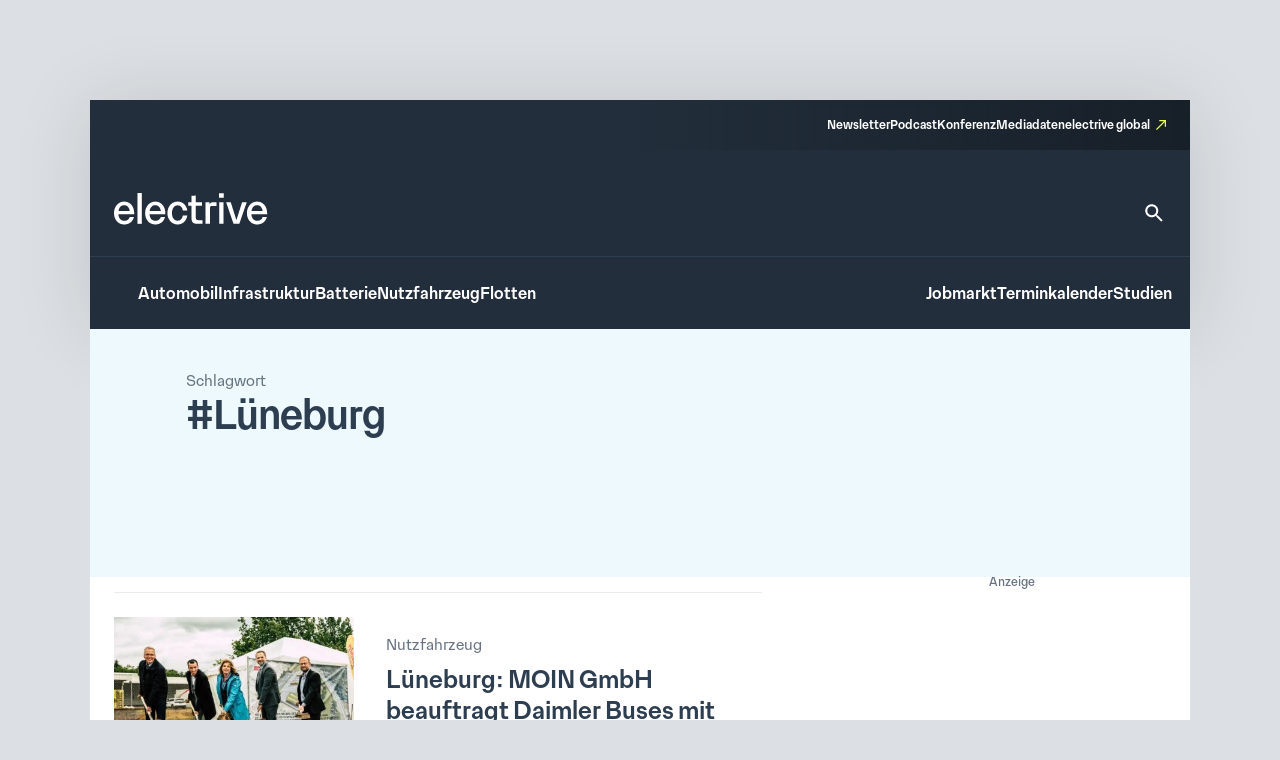

--- FILE ---
content_type: text/html; charset=UTF-8
request_url: https://www.electrive.net/tag/lueneburg/
body_size: 15418
content:
<!doctype html><html lang="de" prefix="og: https://ogp.me/ns#"><head><meta charset="UTF-8">
<!--[if IE]><meta http-equiv="X-UA-Compatible" content="IE=edge,chrome=1"><![endif]--><meta name="viewport" content="width=device-width,initial-scale=1.0"><style>img:is([sizes="auto" i], [sizes^="auto," i]) { contain-intrinsic-size: 3000px 1500px }</style><title>Lüneburg Archives - electrive.net</title><meta name="robots" content="follow, noindex"/><meta property="og:locale" content="de_DE" /><meta property="og:type" content="article" /><meta property="og:title" content="Lüneburg Archives - electrive.net" /><meta property="og:url" content="https://www.electrive.net/tag/lueneburg/" /><meta property="og:site_name" content="electrive.net" /><meta property="og:image" content="https://www.electrive.net/media/2023/09/cropped-electrive-reduced-logo-800x800px.png" /><meta property="og:image:secure_url" content="https://www.electrive.net/media/2023/09/cropped-electrive-reduced-logo-800x800px.png" /><meta property="og:image:width" content="512" /><meta property="og:image:height" content="512" /><meta property="og:image:type" content="image/png" /><meta name="twitter:card" content="summary_large_image" /><meta name="twitter:title" content="Lüneburg Archives - electrive.net" /><meta name="twitter:image" content="https://www.electrive.net/media/2023/09/cropped-electrive-reduced-logo-800x800px.png" /><meta name="twitter:label1" content="Beiträge" /><meta name="twitter:data1" content="11" /> <script type="application/ld+json" class="rank-math-schema-pro">{"@context":"https://schema.org","@graph":[{"@type":"Organization","@id":"https://www.electrive.net/#organization","name":"electrive"},{"@type":"WebSite","@id":"https://www.electrive.net/#website","url":"https://www.electrive.net","name":"electrive.net","publisher":{"@id":"https://www.electrive.net/#organization"},"inLanguage":"de"},{"@type":"CollectionPage","@id":"https://www.electrive.net/tag/lueneburg/#webpage","url":"https://www.electrive.net/tag/lueneburg/","name":"L\u00fcneburg Archives - electrive.net","isPartOf":{"@id":"https://www.electrive.net/#website"},"inLanguage":"de"}]}</script> <link rel="alternate" type="application/rss+xml" title="electrive.net &raquo; Lüneburg Schlagwort-Feed" href="https://www.electrive.net/tag/lueneburg/feed/" /><link data-optimized="1" rel='stylesheet' id='reset-css' href='https://www.electrive.net/wp-content/litespeed/css/681136245267c94b9cc7d25d946de54b.css?ver=de54b' media='all' /><link data-optimized="1" rel='stylesheet' id='wp-block-library-css' href='https://www.electrive.net/wp-content/litespeed/css/452e44df862b1dd0a3ed540f469edd8d.css?ver=edd8d' media='all' /><style id='filebird-block-filebird-gallery-style-inline-css'>ul.filebird-block-filebird-gallery{margin:auto!important;padding:0!important;width:100%}ul.filebird-block-filebird-gallery.layout-grid{display:grid;grid-gap:20px;align-items:stretch;grid-template-columns:repeat(var(--columns),1fr);justify-items:stretch}ul.filebird-block-filebird-gallery.layout-grid li img{border:1px solid #ccc;box-shadow:2px 2px 6px 0 rgba(0,0,0,.3);height:100%;max-width:100%;-o-object-fit:cover;object-fit:cover;width:100%}ul.filebird-block-filebird-gallery.layout-masonry{-moz-column-count:var(--columns);-moz-column-gap:var(--space);column-gap:var(--space);-moz-column-width:var(--min-width);columns:var(--min-width) var(--columns);display:block;overflow:auto}ul.filebird-block-filebird-gallery.layout-masonry li{margin-bottom:var(--space)}ul.filebird-block-filebird-gallery li{list-style:none}ul.filebird-block-filebird-gallery li figure{height:100%;margin:0;padding:0;position:relative;width:100%}ul.filebird-block-filebird-gallery li figure figcaption{background:linear-gradient(0deg,rgba(0,0,0,.7),rgba(0,0,0,.3) 70%,transparent);bottom:0;box-sizing:border-box;color:#fff;font-size:.8em;margin:0;max-height:100%;overflow:auto;padding:3em .77em .7em;position:absolute;text-align:center;width:100%;z-index:2}ul.filebird-block-filebird-gallery li figure figcaption a{color:inherit}</style><link data-optimized="1" rel='stylesheet' id='base-site-header-logo-css' href='https://www.electrive.net/wp-content/litespeed/css/f180f608d5809978470f4737e5b09e84.css?ver=09e84' media='all' /><link data-optimized="1" rel='stylesheet' id='base-site-header-menu-main-css' href='https://www.electrive.net/wp-content/litespeed/css/7dbd82a600d5bc86a5d12afad8d93aaf.css?ver=93aaf' media='all' /><link data-optimized="1" rel='stylesheet' id='base-site-header-menu-meta-css' href='https://www.electrive.net/wp-content/litespeed/css/16569607bbed5a40aae9a051ba72ee30.css?ver=2ee30' media='all' /><link data-optimized="1" rel='stylesheet' id='base-site-header-menu-popout-css' href='https://www.electrive.net/wp-content/litespeed/css/1ed881cc7b231860d49360d1c6fff9c3.css?ver=ff9c3' media='all' /><link data-optimized="1" rel='stylesheet' id='base-site-header-menu-secondary-css' href='https://www.electrive.net/wp-content/litespeed/css/abe20013e9f8054c86d32bd612f75deb.css?ver=75deb' media='all' /><link data-optimized="1" rel='stylesheet' id='base-site-header-overlay-trigger-css' href='https://www.electrive.net/wp-content/litespeed/css/8d494f3e8b0ba51d99e420506018c2bd.css?ver=8c2bd' media='all' /><link data-optimized="1" rel='stylesheet' id='module-base-site-header-css' href='https://www.electrive.net/wp-content/litespeed/css/fb63f4fba7fd46db18a8093dd0bc8db5.css?ver=c8db5' media='all' /><link data-optimized="1" rel='stylesheet' id='module-base-slick-library-css' href='https://www.electrive.net/wp-content/litespeed/css/61f7da6cfe2744055827979feb32f612.css?ver=2f612' media='all' /><link data-optimized="1" rel='stylesheet' id='module-button-css' href='https://www.electrive.net/wp-content/litespeed/css/e78ff1a17bf676e85e86de05720fda50.css?ver=fda50' media='all' /><link data-optimized="1" rel='stylesheet' id='module-faq-css' href='https://www.electrive.net/wp-content/litespeed/css/3822e8735828625d479596abb740ce94.css?ver=0ce94' media='all' /><link data-optimized="1" rel='stylesheet' id='module-gallery-css' href='https://www.electrive.net/wp-content/litespeed/css/9e7ba9955f7f9cb3a003e392d6247d29.css?ver=47d29' media='all' /><link data-optimized="1" rel='stylesheet' id='module-image-css' href='https://www.electrive.net/wp-content/litespeed/css/da02353c53083f6cd1614056e8ef35a0.css?ver=f35a0' media='all' /><link data-optimized="1" rel='stylesheet' id='theme-module-ad-spaces-css' href='https://www.electrive.net/wp-content/litespeed/css/a2521d8eb1b2896318404376d64dcdcc.css?ver=dcdcc' media='all' /><link data-optimized="1" rel='stylesheet' id='theme-module-blocks-css' href='https://www.electrive.net/wp-content/litespeed/css/8aac8c5168ed2e3229229751a3c64ccb.css?ver=64ccb' media='all' /><link data-optimized="1" rel='stylesheet' id='theme-module-events-css' href='https://www.electrive.net/wp-content/litespeed/css/9a7f33509e0c4e2c9fbb0c2f7eab3737.css?ver=b3737' media='all' /><link data-optimized="1" rel='stylesheet' id='theme-module-feedback-css' href='https://www.electrive.net/wp-content/litespeed/css/3e30514a56c4a13d3c41553c989b9d84.css?ver=b9d84' media='all' /><link data-optimized="1" rel='stylesheet' id='theme-module-footer-css' href='https://www.electrive.net/wp-content/litespeed/css/90f929457c6cfbae67eec07f0f93b176.css?ver=3b176' media='all' /><link data-optimized="1" rel='stylesheet' id='theme-module-header-css' href='https://www.electrive.net/wp-content/litespeed/css/e05f3679ce894eb0f5c48867fe9c8c36.css?ver=c8c36' media='all' /><link data-optimized="1" rel='stylesheet' id='theme-module-home-css' href='https://www.electrive.net/wp-content/litespeed/css/6c3a373a2a589c7d8938656c4a50c76f.css?ver=0c76f' media='all' /><link data-optimized="1" rel='stylesheet' id='theme-module-jobs-css' href='https://www.electrive.net/wp-content/litespeed/css/406f61766d22e5d074ea2d93abeccebc.css?ver=ccebc' media='all' /><link data-optimized="1" rel='stylesheet' id='theme-module-module-advanced-search-custom-css' href='https://www.electrive.net/wp-content/litespeed/css/81b7b6f4d27b61399f94e0a4c38cbba7.css?ver=cbba7' media='all' /><link data-optimized="1" rel='stylesheet' id='theme-module-module-faq-css' href='https://www.electrive.net/wp-content/litespeed/css/469db2449754c25e87d3acc98dd66d17.css?ver=66d17' media='all' /><link data-optimized="1" rel='stylesheet' id='theme-module-module-gallery-css' href='https://www.electrive.net/wp-content/litespeed/css/9c51ee2c96852a110b6bb04379a041ce.css?ver=041ce' media='all' /><link data-optimized="1" rel='stylesheet' id='theme-module-module-image-css' href='https://www.electrive.net/wp-content/litespeed/css/7ce90c769845ba9935e5595d7a150f0b.css?ver=50f0b' media='all' /><link data-optimized="1" rel='stylesheet' id='theme-module-module-richtext-css' href='https://www.electrive.net/wp-content/litespeed/css/e0751a6e8541c892435426ce93f260e5.css?ver=260e5' media='all' /><link data-optimized="1" rel='stylesheet' id='theme-module-newsletter-css' href='https://www.electrive.net/wp-content/litespeed/css/4c20f005d23da762cb2e80804bd9436f.css?ver=9436f' media='all' /><link data-optimized="1" rel='stylesheet' id='theme-module-newsletter-builder-css' href='https://www.electrive.net/wp-content/litespeed/css/d04f3d01058576f7d6cd28c6f6344d42.css?ver=44d42' media='all' /><link data-optimized="1" rel='stylesheet' id='theme-module-next-reads-css' href='https://www.electrive.net/wp-content/litespeed/css/4b107635840d637ff03f93fbf4b9af27.css?ver=9af27' media='all' /><link data-optimized="1" rel='stylesheet' id='theme-module-pages-css' href='https://www.electrive.net/wp-content/litespeed/css/d172b2c20f9ae1ed7969c081745a50f0.css?ver=a50f0' media='all' /><link data-optimized="1" rel='stylesheet' id='theme-module-posts-css' href='https://www.electrive.net/wp-content/litespeed/css/2c94e85e19e979ec57fed23a6484552b.css?ver=4552b' media='all' /><link data-optimized="1" rel='stylesheet' id='theme-module-studies-css' href='https://www.electrive.net/wp-content/litespeed/css/6e45727714a0da00f4e2acc1ccb62bec.css?ver=62bec' media='all' /><link data-optimized="1" rel='stylesheet' id='theme-module-table-css' href='https://www.electrive.net/wp-content/litespeed/css/ea7e5af74f2ccb122f264117ed034959.css?ver=34959' media='all' /><link data-optimized="1" rel='stylesheet' id='theme-module-events-submodule-teaser-css' href='https://www.electrive.net/wp-content/litespeed/css/8c2657afd17f71f75d4ab7e5b0c0c1fb.css?ver=0c1fb' media='all' /><link data-optimized="1" rel='stylesheet' id='theme-module-jobs-submodule-teaser-css' href='https://www.electrive.net/wp-content/litespeed/css/4d846e807e5da9ebc1034340c2cdcf56.css?ver=dcf56' media='all' /><link data-optimized="1" rel='stylesheet' id='theme-module-pages-submodule-live-css' href='https://www.electrive.net/wp-content/litespeed/css/dcdd6b220bf084bce47d55089cdc8e37.css?ver=c8e37' media='all' /><link data-optimized="1" rel='stylesheet' id='theme-module-pages-submodule-podcast-css' href='https://www.electrive.net/wp-content/litespeed/css/5b8e2ee4e88bb3c59d003dbb733aaae6.css?ver=aaae6' media='all' /><link data-optimized="1" rel='stylesheet' id='theme-module-posts-submodule-archive-css' href='https://www.electrive.net/wp-content/litespeed/css/d19cd169c796efe573f096bc8f646383.css?ver=46383' media='all' /><link data-optimized="1" rel='stylesheet' id='theme-module-posts-submodule-comments-css' href='https://www.electrive.net/wp-content/litespeed/css/4962e73ffcd0c9b0d75f10ba00ee8ae4.css?ver=e8ae4' media='all' /><link data-optimized="1" rel='stylesheet' id='theme-module-posts-submodule-sidebar-css' href='https://www.electrive.net/wp-content/litespeed/css/b4585a5e0225ff22b6181bb26f699967.css?ver=99967' media='all' /><link data-optimized="1" rel='stylesheet' id='theme-module-posts-submodule-single-css' href='https://www.electrive.net/wp-content/litespeed/css/c0240861fe3aeb930aab788afc7c2792.css?ver=c2792' media='all' /><link data-optimized="1" rel='stylesheet' id='theme-module-posts-submodule-teaser-css' href='https://www.electrive.net/wp-content/litespeed/css/6eb7c2070d85a99c401449f743a7ecb5.css?ver=7ecb5' media='all' /><link data-optimized="1" rel='stylesheet' id='theme-module-posts-submodule-video-player-css' href='https://www.electrive.net/wp-content/litespeed/css/66e5e28eacdb37657931173710dceb7a.css?ver=ceb7a' media='all' /><link data-optimized="1" rel='stylesheet' id='theme-module-seopress-submodule-breadcrumbs-css' href='https://www.electrive.net/wp-content/litespeed/css/48d93e52f7a5d26f84df42f311a43f36.css?ver=43f36' media='all' /><link data-optimized="1" rel='stylesheet' id='theme-module-studies-submodule-teaser-css' href='https://www.electrive.net/wp-content/litespeed/css/c12623eaff59be7f499a56f4ab552bd3.css?ver=52bd3' media='all' /><link data-optimized="1" rel='stylesheet' id='theme-module-theme-components-submodule-interactions-css' href='https://www.electrive.net/wp-content/litespeed/css/f251ceca04719dad7081c8190b7df075.css?ver=df075' media='all' /><link data-optimized="1" rel='stylesheet' id='theme-module-theme-components-submodule-pagination-css' href='https://www.electrive.net/wp-content/litespeed/css/dc64170587fa020414b8508a1e9314e1.css?ver=314e1' media='all' /><link data-optimized="1" rel='stylesheet' id='theme-module-theme-components-submodule-snackbar-css' href='https://www.electrive.net/wp-content/litespeed/css/546d0b8a73ed3719f45e2e9286b847ae.css?ver=847ae' media='all' /><link data-optimized="1" rel='stylesheet' id='theme-module-theme-components-submodule-tooltip-css' href='https://www.electrive.net/wp-content/litespeed/css/2cc7d0f07fd6bc21bb4a26c2e65a13fb.css?ver=a13fb' media='all' /><link data-optimized="1" rel='stylesheet' id='theme-module-theme-submodule-block-layout-css' href='https://www.electrive.net/wp-content/litespeed/css/e0c36266bcd07ee52daec1b8c58cb847.css?ver=cb847' media='all' /><link data-optimized="1" rel='stylesheet' id='theme-module-theme-submodule-block-spacing-css' href='https://www.electrive.net/wp-content/litespeed/css/8a81b37bedc3e385e0511a01ca073b17.css?ver=73b17' media='all' /><link data-optimized="1" rel='stylesheet' id='theme-style-css' href='https://www.electrive.net/wp-content/litespeed/css/7e7f6b5b9eb91e9c990dff435ba21083.css?ver=21083' media='all' /><link data-optimized="1" rel='stylesheet' id='print-css' href='https://www.electrive.net/wp-content/litespeed/css/f3630c1e6c48fcdcb9caf4fafaaa3453.css?ver=a3453' media='print' /><link data-optimized="1" rel='stylesheet' id='variables-css' href='https://www.electrive.net/wp-content/litespeed/css/53e49f79c8796798c5b3338f19bce71b.css?ver=ce71b' media='all' /> <script>window.gdprAppliesGlobally=true;if(!("cmp_id" in window)||window.cmp_id<1){window.cmp_id=0}if(!("cmp_cdid" in window)){window.cmp_cdid="80e80aab21047"}if(!("cmp_params" in window)){window.cmp_params=""}if(!("cmp_host" in window)){window.cmp_host="delivery.consentmanager.net"}if(!("cmp_cdn" in window)){window.cmp_cdn="cdn.consentmanager.net"}if(!("cmp_proto" in window)){window.cmp_proto="https:"}if(!("cmp_codesrc" in window)){window.cmp_codesrc="10"}window.cmp_getsupportedLangs=function(){var b=["DE","EN","FR","IT","NO","DA","FI","ES","PT","RO","BG","ET","EL","GA","HR","LV","LT","MT","NL","PL","SV","SK","SL","CS","HU","RU","SR","ZH","TR","UK","AR","BS"];if("cmp_customlanguages" in window){for(var a=0;a<window.cmp_customlanguages.length;a++){b.push(window.cmp_customlanguages[a].l.toUpperCase())}}return b};window.cmp_getRTLLangs=function(){var a=["AR"];if("cmp_customlanguages" in window){for(var b=0;b<window.cmp_customlanguages.length;b++){if("r" in window.cmp_customlanguages[b]&&window.cmp_customlanguages[b].r){a.push(window.cmp_customlanguages[b].l)}}}return a};window.cmp_getlang=function(j){if(typeof(j)!="boolean"){j=true}if(j&&typeof(cmp_getlang.usedlang)=="string"&&cmp_getlang.usedlang!==""){return cmp_getlang.usedlang}var g=window.cmp_getsupportedLangs();var c=[];var f=location.hash;var e=location.search;var a="languages" in navigator?navigator.languages:[];if(f.indexOf("cmplang=")!=-1){c.push(f.substr(f.indexOf("cmplang=")+8,2).toUpperCase())}else{if(e.indexOf("cmplang=")!=-1){c.push(e.substr(e.indexOf("cmplang=")+8,2).toUpperCase())}else{if("cmp_setlang" in window&&window.cmp_setlang!=""){c.push(window.cmp_setlang.toUpperCase())}else{if(a.length>0){for(var d=0;d<a.length;d++){c.push(a[d])}}}}}if("language" in navigator){c.push(navigator.language)}if("userLanguage" in navigator){c.push(navigator.userLanguage)}var h="";for(var d=0;d<c.length;d++){var b=c[d].toUpperCase();if(g.indexOf(b)!=-1){h=b;break}if(b.indexOf("-")!=-1){b=b.substr(0,2)}if(g.indexOf(b)!=-1){h=b;break}}if(h==""&&typeof(cmp_getlang.defaultlang)=="string"&&cmp_getlang.defaultlang!==""){return cmp_getlang.defaultlang}else{if(h==""){h="EN"}}h=h.toUpperCase();return h};(function(){var n=document;var p=n.getElementsByTagName;var q=window;var f="";var b="_en";if("cmp_getlang" in q){f=q.cmp_getlang().toLowerCase();if("cmp_customlanguages" in q){for(var h=0;h<q.cmp_customlanguages.length;h++){if(q.cmp_customlanguages[h].l.toUpperCase()==f.toUpperCase()){f="en";break}}}b="_"+f}function g(i,e){var t="";i+="=";var s=i.length;var d=location;if(d.hash.indexOf(i)!=-1){t=d.hash.substr(d.hash.indexOf(i)+s,9999)}else{if(d.search.indexOf(i)!=-1){t=d.search.substr(d.search.indexOf(i)+s,9999)}else{return e}}if(t.indexOf("&")!=-1){t=t.substr(0,t.indexOf("&"))}return t}var j=("cmp_proto" in q)?q.cmp_proto:"https:";if(j!="http:"&&j!="https:"){j="https:"}var k=("cmp_ref" in q)?q.cmp_ref:location.href;var r=n.createElement("script");r.setAttribute("data-cmp-ab","1");var c=g("cmpdesign","cmp_design" in q?q.cmp_design:"");var a=g("cmpregulationkey","cmp_regulationkey" in q?q.cmp_regulationkey:"");var o=g("cmpatt","cmp_att" in q?q.cmp_att:"");r.src=j+"//"+q.cmp_host+"/delivery/cmp.php?"+("cmp_id" in q&&q.cmp_id>0?"id="+q.cmp_id:"")+("cmp_cdid" in q?"&cdid="+q.cmp_cdid:"")+"&h="+encodeURIComponent(k)+(c!=""?"&cmpdesign="+encodeURIComponent(c):"")+(a!=""?"&cmpregulationkey="+encodeURIComponent(a):"")+(o!=""?"&cmpatt="+encodeURIComponent(o):"")+("cmp_params" in q?"&"+q.cmp_params:"")+(n.cookie.length>0?"&__cmpfcc=1":"")+"&l="+f.toLowerCase()+"&o="+(new Date()).getTime();r.type="text/javascript";r.async=true;if(n.currentScript&&n.currentScript.parentElement){n.currentScript.parentElement.appendChild(r)}else{if(n.body){n.body.appendChild(r)}else{var m=p("body");if(m.length==0){m=p("div")}if(m.length==0){m=p("span")}if(m.length==0){m=p("ins")}if(m.length==0){m=p("script")}if(m.length==0){m=p("head")}if(m.length>0){m[0].appendChild(r)}}}var r=n.createElement("script");r.src=j+"//"+q.cmp_cdn+"/delivery/js/cmp"+b+".min.js";r.type="text/javascript";r.setAttribute("data-cmp-ab","1");r.async=true;if(n.currentScript&&n.currentScript.parentElement){n.currentScript.parentElement.appendChild(r)}else{if(n.body){n.body.appendChild(r)}else{var m=p("body");if(m.length==0){m=p("div")}if(m.length==0){m=p("span")}if(m.length==0){m=p("ins")}if(m.length==0){m=p("script")}if(m.length==0){m=p("head")}if(m.length>0){m[0].appendChild(r)}}}})();window.cmp_addFrame=function(b){if(!window.frames[b]){if(document.body){var a=document.createElement("iframe");a.style.cssText="display:none";if("cmp_cdn" in window&&"cmp_ultrablocking" in window&&window.cmp_ultrablocking>0){a.src="//"+window.cmp_cdn+"/delivery/empty.html"}a.name=b;document.body.appendChild(a)}else{window.setTimeout(window.cmp_addFrame,10,b)}}};window.cmp_rc=function(h){var b=document.cookie;var f="";var d=0;while(b!=""&&d<100){d++;while(b.substr(0,1)==" "){b=b.substr(1,b.length)}var g=b.substring(0,b.indexOf("="));if(b.indexOf(";")!=-1){var c=b.substring(b.indexOf("=")+1,b.indexOf(";"))}else{var c=b.substr(b.indexOf("=")+1,b.length)}if(h==g){f=c}var e=b.indexOf(";")+1;if(e==0){e=b.length}b=b.substring(e,b.length)}return(f)};window.cmp_stub=function(){var a=arguments;__cmp.a=__cmp.a||[];if(!a.length){return __cmp.a}else{if(a[0]==="ping"){if(a[1]===2){a[2]({gdprApplies:gdprAppliesGlobally,cmpLoaded:false,cmpStatus:"stub",displayStatus:"hidden",apiVersion:"2.0",cmpId:31},true)}else{a[2](false,true)}}else{if(a[0]==="getUSPData"){a[2]({version:1,uspString:window.cmp_rc("")},true)}else{if(a[0]==="getTCData"){__cmp.a.push([].slice.apply(a))}else{if(a[0]==="addEventListener"||a[0]==="removeEventListener"){__cmp.a.push([].slice.apply(a))}else{if(a.length==4&&a[3]===false){a[2]({},false)}else{__cmp.a.push([].slice.apply(a))}}}}}}};window.cmp_gppstub=function(){var a=arguments;__gpp.q=__gpp.q||[];if(!a.length){return __gpp.q}var g=a[0];var f=a.length>1?a[1]:null;var e=a.length>2?a[2]:null;if(g==="ping"){return{gppVersion:"1.0",cmpStatus:"stub",cmpDisplayStatus:"hidden",apiSupport:["tcfeuv2","tcfva","usnat"],currentAPI:"",cmpId:31}}else{if(g==="addEventListener"){__gpp.e=__gpp.e||[];if(!("lastId" in __gpp)){__gpp.lastId=0}__gpp.lastId++;var c=__gpp.lastId;__gpp.e.push({id:c,callback:f});return{eventName:"listenerRegistered",listenerId:c,data:true,pingData:{gppVersion:"1.0",cmpStatus:"stub",cmpDisplayStatus:"hidden",apiSupport:[],currentAPI:"",cmpId:31}}}else{if(g==="removeEventListener"){var h=false;__gpp.e=__gpp.e||[];for(var d=0;d<__gpp.e.length;d++){if(__gpp.e[d].id==e){__gpp.e[d].splice(d,1);h=true;break}}return{eventName:"listenerRemoved",listenerId:e,data:h}}else{if(g==="hasSection"||g==="getSection"||g==="getField"||g==="getGPPString"){return null}else{__gpp.q.push([].slice.apply(a))}}}}};window.cmp_msghandler=function(d){var a=typeof d.data==="string";try{var c=a?JSON.parse(d.data):d.data}catch(f){var c=null}if(typeof(c)==="object"&&c!==null&&"__cmpCall" in c){var b=c.__cmpCall;window.__cmp(b.command,b.parameter,function(h,g){var e={__cmpReturn:{returnValue:h,success:g,callId:b.callId}};d.source.postMessage(a?JSON.stringify(e):e,"*")})}if(typeof(c)==="object"&&c!==null&&"__uspapiCall" in c){var b=c.__uspapiCall;window.__uspapi(b.command,b.version,function(h,g){var e={__uspapiReturn:{returnValue:h,success:g,callId:b.callId}};d.source.postMessage(a?JSON.stringify(e):e,"*")})}if(typeof(c)==="object"&&c!==null&&"__tcfapiCall" in c){var b=c.__tcfapiCall;window.__tcfapi(b.command,b.version,function(h,g){var e={__tcfapiReturn:{returnValue:h,success:g,callId:b.callId}};d.source.postMessage(a?JSON.stringify(e):e,"*")},b.parameter)}if(typeof(c)==="object"&&c!==null&&"__gppCall" in c){var b=c.__gppCall;window.__gpp(b.command,function(h,g){var e={__gppReturn:{returnValue:h,success:g,callId:b.callId}};d.source.postMessage(a?JSON.stringify(e):e,"*")},b.parameter,"version" in b?b.version:1)}};window.cmp_setStub=function(a){if(!(a in window)||(typeof(window[a])!=="function"&&typeof(window[a])!=="object"&&(typeof(window[a])==="undefined"||window[a]!==null))){window[a]=window.cmp_stub;window[a].msgHandler=window.cmp_msghandler;window.addEventListener("message",window.cmp_msghandler,false)}};window.cmp_setGppStub=function(a){if(!(a in window)||(typeof(window[a])!=="function"&&typeof(window[a])!=="object"&&(typeof(window[a])==="undefined"||window[a]!==null))){window[a]=window.cmp_gppstub;window[a].msgHandler=window.cmp_msghandler;window.addEventListener("message",window.cmp_msghandler,false)}};window.cmp_addFrame("__cmpLocator");if(!("cmp_disableusp" in window)||!window.cmp_disableusp){window.cmp_addFrame("__uspapiLocator")}if(!("cmp_disabletcf" in window)||!window.cmp_disabletcf){window.cmp_addFrame("__tcfapiLocator")}if(!("cmp_disablegpp" in window)||!window.cmp_disablegpp){window.cmp_addFrame("__gppLocator")}window.cmp_setStub("__cmp");if(!("cmp_disabletcf" in window)||!window.cmp_disabletcf){window.cmp_setStub("__tcfapi")}if(!("cmp_disableusp" in window)||!window.cmp_disableusp){window.cmp_setStub("__uspapi")}if(!("cmp_disablegpp" in window)||!window.cmp_disablegpp){window.cmp_setGppStub("__gpp")};</script><link rel="https://api.w.org/" href="https://www.electrive.net/wp-json/" /><link rel="alternate" title="JSON" type="application/json" href="https://www.electrive.net/wp-json/wp/v2/tags/3926" />
 <script data-cmp-ab="1" type="text/javascript">// var et_pagename = "";
        // var et_areas = "";</script> <script
        data-cmp-ab="1"
        id="_etLoader"
        type="text/javascript"
        charset="UTF-8"
        data-block-cookies="true"
        data-secure-code="5Hmv8K"
        src="//code.etracker.com/code/e.js"
        async></script>  <script
        async
        type="text/plain"
        class="cmplazyload"
        data-cmp-block="contentpass"
        data-cmp-purpose="c52"
        data-cmp-src="https://securepubads.g.doubleclick.net/tag/js/gpt.js" ></script> <script
        async
        type="text/plain"
        class="cmplazyload"
        data-cmp-block="contentpass"
        data-cmp-purpose="c52"
        data-cmp-src="https://tags.refinery89.com/electrivenet.js" ></script> <script>window.googletag = window.googletag || {cmd: []};
  googletag.cmd.push(function() {
    googletag.defineSlot('/21776436690/Homepage_Top', [[1125, 90], [728, 90]], 'div-gpt-ad-1694424186027-0').addService(googletag.pubads());
    googletag.defineSlot('/21776436690/AllPages_Skyscraper_links', [[160, 600], [120, 600]], 'div-gpt-ad-1694424270255-0').addService(googletag.pubads());
    googletag.defineSlot('/21776436690/AllPages_Skyscraper_rechts', [[120, 600], [160, 600]], 'div-gpt-ad-1694424328100-0').addService(googletag.pubads());
    googletag.defineSlot('/21776436690/Seitenspalte_1', [300, 250], 'div-gpt-ad-1694424417974-0').addService(googletag.pubads());
    googletag.defineSlot('/21776436690/Content_1', [[300, 450], [500, 400], [970, 250], [300, 250], [728, 90]], 'div-gpt-ad-1694424470664-0').addService(googletag.pubads());
    googletag.defineSlot('/21776436690/Content_2', [[300, 250], [500, 400], [300, 450]], 'div-gpt-ad-1697100849470-0').addService(googletag.pubads()); //das ist so KORREKT! //
    googletag.defineSlot('/21776436690/Seitenspalte_2', [300, 250], 'div-gpt-ad-1694424519611-0').addService(googletag.pubads());
    googletag.pubads().enableSingleRequest();
    googletag.enableServices();
  });</script> <link rel="icon" href="https://www.electrive.net/media/2023/09/cropped-electrive-reduced-logo-800x800px-180x180.png" sizes="32x32" /><link rel="icon" href="https://www.electrive.net/media/2023/09/cropped-electrive-reduced-logo-800x800px-400x400.png" sizes="192x192" /><link rel="apple-touch-icon" href="https://www.electrive.net/media/2023/09/cropped-electrive-reduced-logo-800x800px-180x180.png" /><meta name="msapplication-TileImage" content="https://www.electrive.net/media/2023/09/cropped-electrive-reduced-logo-800x800px-400x400.png" /></head><body class="archive tag tag-lueneburg tag-3926 wp-custom-logo wp-embed-responsive wp-theme-electrive is-platform-net"><header class="base-site-header" id="top"><a class="skip-link screen-reader-text" href="#main-content">Zum Inhalt springen</a><div class="base-site-header-bar"><div class="base-site-header__menu-meta"><nav class="base-site-header__menu-meta-nav"><ul id="menu-metamenue" class="menu"><li id="menu-item-312238" class="menu-item menu-item-type-post_type menu-item-object-page menu-item-312238"><a href="https://www.electrive.net/newsletter/">Newsletter</a></li><li id="menu-item-424913" class="menu-item menu-item-type-post_type menu-item-object-page menu-item-424913"><a href="https://www.electrive.net/podcast/">Podcast</a></li><li id="menu-item-315922" class="menu-item menu-item-type-post_type menu-item-object-page menu-item-315922"><a href="https://www.electrive.net/live/">Konferenz</a></li><li id="menu-item-312239" class="menu-item menu-item-type-post_type menu-item-object-page menu-item-312239"><a href="https://www.electrive.net/werbung/">Mediadaten</a></li><li id="menu-item-312244" class="menu-item menu-item-type-custom menu-item-object-custom menu-item-312244"><a target="_blank" href="https://www.electrive.com">electrive global</a></li></ul></nav></div><div class="base-site-header-bar-row"><div class="base-site-header__logo">
<a href="https://www.electrive.net"><figure>
<img src="https://www.electrive.net/media/2023/09/Electrive-Product-Logo.svg" alt="electrive.net"><figcaption>Leitmedium der Elektromobilität</figcaption></figure>
</a></div>
<a class="base-site-header__search" href="https://www.electrive.net/suche/" aria-label="Suche">
<svg xmlns="http://www.w3.org/2000/svg" width="32" height="32" viewBox="0 0 32 32" fill="none">
<path d="M21.0068 19.0065H19.9534L19.5801 18.6465C20.8868 17.1265 21.6734 15.1532 21.6734 13.0065C21.6734 8.21984 17.7934 4.33984 13.0068 4.33984C8.22009 4.33984 4.34009 8.21984 4.34009 13.0065C4.34009 17.7932 8.22009 21.6732 13.0068 21.6732C15.1534 21.6732 17.1268 20.8865 18.6468 19.5798L19.0068 19.9532V21.0065L25.6734 27.6598L27.6601 25.6732L21.0068 19.0065ZM13.0068 19.0065C9.68675 19.0065 7.00675 16.3265 7.00675 13.0065C7.00675 9.68651 9.68675 7.00651 13.0068 7.00651C16.3268 7.00651 19.0068 9.68651 19.0068 13.0065C19.0068 16.3265 16.3268 19.0065 13.0068 19.0065Z" fill="white"></path>
</svg>
</a></div><div class="base-site-header-bar-row"><div class="base-site-header__menu-popout" id="popout">
<a class="base-site-header__menu-popout-trigger" href="#popout">Alle Kategorien</a>
<a class="base-site-header__menu-popout-trigger" href="#">Alle Kategorien</a><nav class="base-site-header__menu-popout-nav"><ul id="menu-alle-kategorien" class="menu"><li id="menu-item-312420" class="menu-item menu-item-type-taxonomy menu-item-object-category menu-item-312420"><a href="https://www.electrive.net/category/brennstoffzelle/">Brennstoffzelle</a></li><li id="menu-item-312330" class="menu-item menu-item-type-taxonomy menu-item-object-category menu-item-312330"><a href="https://www.electrive.net/category/off-highway/">Off-Highway</a></li><li id="menu-item-312333" class="menu-item menu-item-type-taxonomy menu-item-object-category menu-item-312333"><a href="https://www.electrive.net/category/zweirad/">Zweirad</a></li><li id="menu-item-312331" class="menu-item menu-item-type-taxonomy menu-item-object-category menu-item-312331"><a href="https://www.electrive.net/category/politik/">Politik</a></li><li id="menu-item-312328" class="menu-item menu-item-type-taxonomy menu-item-object-category menu-item-312328"><a href="https://www.electrive.net/category/luftfahrt/">Luftfahrt</a></li><li id="menu-item-312421" class="menu-item menu-item-type-taxonomy menu-item-object-category menu-item-312421"><a href="https://www.electrive.net/category/daten/">Daten</a></li><li id="menu-item-312332" class="menu-item menu-item-type-taxonomy menu-item-object-category menu-item-312332"><a href="https://www.electrive.net/category/wasser/">Wasser</a></li><li id="menu-item-312422" class="menu-item menu-item-type-taxonomy menu-item-object-category menu-item-312422"><a href="https://www.electrive.net/category/karriere/">Karriere</a></li><li id="menu-item-381659" class="menu-item menu-item-type-taxonomy menu-item-object-category menu-item-381659"><a href="https://www.electrive.net/category/autonomes-fahren/">Autonomes Fahren</a></li></ul></nav></div><div class="base-site-header__menu-main"><nav class="base-site-header__menu-main-nav"><ul id="menu-hauptmenue" class="menu"><li id="menu-item-312233" class="menu-item menu-item-type-taxonomy menu-item-object-category menu-item-312233"><a href="https://www.electrive.net/category/automobil/">Automobil</a></li><li id="menu-item-312423" class="menu-item menu-item-type-taxonomy menu-item-object-category menu-item-312423"><a href="https://www.electrive.net/category/energie-infrastruktur/">Infrastruktur</a></li><li id="menu-item-312428" class="menu-item menu-item-type-taxonomy menu-item-object-category menu-item-312428"><a href="https://www.electrive.net/category/speichertechnik/">Batterie</a></li><li id="menu-item-312237" class="menu-item menu-item-type-taxonomy menu-item-object-category menu-item-312237"><a href="https://www.electrive.net/category/nutzfahrzeug/">Nutzfahrzeug</a></li><li id="menu-item-312235" class="menu-item menu-item-type-taxonomy menu-item-object-category menu-item-312235"><a href="https://www.electrive.net/category/flotten/">Flotten</a></li></ul></nav></div><div class="base-site-header__menu-secondary"><nav class="base-site-header__menu-secondary-nav"><ul id="menu-zweitmenue" class="menu"><li id="menu-item-312250" class="is-jobs menu-item menu-item-type-custom menu-item-object-custom menu-item-312250"><a href="https://www.electrive.net/jobs/">Jobmarkt</a></li><li id="menu-item-316041" class="is-events menu-item menu-item-type-custom menu-item-object-custom menu-item-316041"><a href="https://www.electrive.net/terminkalender/">Terminkalender</a></li><li id="menu-item-312252" class="is-studies menu-item menu-item-type-custom menu-item-object-custom menu-item-312252"><a href="https://www.electrive.net/studies/">Studien</a></li></ul></nav></div>
<a
class="base-site-header__overlay-trigger"
href="#overlay"
aria-label="Overlay öffnen"
></a></div></div><div inert class="base-site-header-overlay" id="overlay">
<a
class="base-site-header__overlay-trigger"
href="#"
aria-label="Overlay schließen"
></a><div class="base-site-header-overlay-inner"><div class="base-site-header__menu-main"><nav class="base-site-header__menu-main-nav"><ul id="menu-hauptmenue-1" class="menu"><li class="menu-item menu-item-type-taxonomy menu-item-object-category menu-item-312233"><a href="https://www.electrive.net/category/automobil/">Automobil</a></li><li class="menu-item menu-item-type-taxonomy menu-item-object-category menu-item-312423"><a href="https://www.electrive.net/category/energie-infrastruktur/">Infrastruktur</a></li><li class="menu-item menu-item-type-taxonomy menu-item-object-category menu-item-312428"><a href="https://www.electrive.net/category/speichertechnik/">Batterie</a></li><li class="menu-item menu-item-type-taxonomy menu-item-object-category menu-item-312237"><a href="https://www.electrive.net/category/nutzfahrzeug/">Nutzfahrzeug</a></li><li class="menu-item menu-item-type-taxonomy menu-item-object-category menu-item-312235"><a href="https://www.electrive.net/category/flotten/">Flotten</a></li></ul></nav></div><div class="base-site-header__menu-popout" id="popout">
<a class="base-site-header__menu-popout-trigger" href="#popout">Alle Kategorien</a>
<a class="base-site-header__menu-popout-trigger" href="#">Alle Kategorien</a><nav class="base-site-header__menu-popout-nav"><ul id="menu-alle-kategorien-1" class="menu"><li class="menu-item menu-item-type-taxonomy menu-item-object-category menu-item-312420"><a href="https://www.electrive.net/category/brennstoffzelle/">Brennstoffzelle</a></li><li class="menu-item menu-item-type-taxonomy menu-item-object-category menu-item-312330"><a href="https://www.electrive.net/category/off-highway/">Off-Highway</a></li><li class="menu-item menu-item-type-taxonomy menu-item-object-category menu-item-312333"><a href="https://www.electrive.net/category/zweirad/">Zweirad</a></li><li class="menu-item menu-item-type-taxonomy menu-item-object-category menu-item-312331"><a href="https://www.electrive.net/category/politik/">Politik</a></li><li class="menu-item menu-item-type-taxonomy menu-item-object-category menu-item-312328"><a href="https://www.electrive.net/category/luftfahrt/">Luftfahrt</a></li><li class="menu-item menu-item-type-taxonomy menu-item-object-category menu-item-312421"><a href="https://www.electrive.net/category/daten/">Daten</a></li><li class="menu-item menu-item-type-taxonomy menu-item-object-category menu-item-312332"><a href="https://www.electrive.net/category/wasser/">Wasser</a></li><li class="menu-item menu-item-type-taxonomy menu-item-object-category menu-item-312422"><a href="https://www.electrive.net/category/karriere/">Karriere</a></li><li class="menu-item menu-item-type-taxonomy menu-item-object-category menu-item-381659"><a href="https://www.electrive.net/category/autonomes-fahren/">Autonomes Fahren</a></li></ul></nav></div><div class="base-site-header__menu-secondary"><nav class="base-site-header__menu-secondary-nav"><ul id="menu-zweitmenue-1" class="menu"><li class="is-jobs menu-item menu-item-type-custom menu-item-object-custom menu-item-312250"><a href="https://www.electrive.net/jobs/">Jobmarkt</a></li><li class="is-events menu-item menu-item-type-custom menu-item-object-custom menu-item-316041"><a href="https://www.electrive.net/terminkalender/">Terminkalender</a></li><li class="is-studies menu-item menu-item-type-custom menu-item-object-custom menu-item-312252"><a href="https://www.electrive.net/studies/">Studien</a></li></ul></nav></div><div class="base-site-header__menu-meta"><nav class="base-site-header__menu-meta-nav"><ul id="menu-metamenue-1" class="menu"><li class="menu-item menu-item-type-post_type menu-item-object-page menu-item-312238"><a href="https://www.electrive.net/newsletter/">Newsletter</a></li><li class="menu-item menu-item-type-post_type menu-item-object-page menu-item-424913"><a href="https://www.electrive.net/podcast/">Podcast</a></li><li class="menu-item menu-item-type-post_type menu-item-object-page menu-item-315922"><a href="https://www.electrive.net/live/">Konferenz</a></li><li class="menu-item menu-item-type-post_type menu-item-object-page menu-item-312239"><a href="https://www.electrive.net/werbung/">Mediadaten</a></li><li class="menu-item menu-item-type-custom menu-item-object-custom menu-item-312244"><a target="_blank" href="https://www.electrive.com">electrive global</a></li></ul></nav></div></div></div> <script>(function () {
      var overlay = document.getElementById('overlay');
      if (!overlay) return;

      // Match SCSS $mediaqueries 'mobile-and-tablet' (max-width: 999px)
      var query = '(max-width: 999px)';
      var mql = window.matchMedia(query);

      function applyInertState() {
        if (mql.matches) {
          // Mobile: ensure overlay is interactive
          overlay.removeAttribute('inert');
          overlay.removeAttribute('aria-hidden');
        } else {
          // Desktop: keep overlay inert until explicitly opened
          overlay.setAttribute('inert', '');
          overlay.setAttribute('aria-hidden', 'true');
        }
      }

      // Apply immediately and keep in sync with viewport changes
      applyInertState();
      if (typeof mql.addEventListener === 'function') {
        mql.addEventListener('change', applyInertState);
      } else if (typeof mql.addListener === 'function') {
        // Safari/older browsers
        mql.addListener(applyInertState);
      }
      window.addEventListener('resize', applyInertState, { passive: true });
    })();</script> </header> <script>// Ensure a main content landmark id exists for the skip link target
(function(){
  var target = document.getElementById('main-content');
  if(!target){
    var first = document.querySelector('.site-layout-container');
    if(first && !first.id){
      first.id = 'main-content';
    }
  }
})();</script> <div class="header-print" style="display:none">
<img src="https://www.electrive.net/wp-content/themes/electrive/modules/header/assets/electrive-black.jpg" alt="Logo"></div><main id="main-content" tabindex="-1" class="post-417074 post type-post status-publish format-standard has-post-thumbnail hentry category-energie-infrastruktur category-nutzfahrzeug tag-bev tag-e-busse tag-ecitaro tag-ladestationen tag-lueneburg tag-moin-gmbh tag-oepnv"><article class="site-layout-container"><header class="posts__archive__header has-layout-reset is-archive-tag"><div class="content"><div class="overline">Schlagwort</div><h1 class="title"><span class="do-not-translate">#</span>Lüneburg</h1><div class="introtext"></div></div></header><div class="posts__archive has-layout-reset"><section class="listing">
<a href="https://www.electrive.net/2025/06/02/lueneburg-moin-gmbh-beauftragt-daimler-buses-mit-depot-neubau-fuer-20-e-busse/" title="Lüneburg: MOIN GmbH beauftragt Daimler Buses mit Depot-Neubau für 20 E-Busse" class="posts__teaser-box is-size-m is-format-standard"><div class="image"><figure>
<img width="400" height="267" src="https://www.electrive.net/media/2025/06/daimler-buses-lueneburg-moin-gmbh-e-bus-depot-2025-400x267.jpg.webp" class="attachment-medium size-medium" alt="Daimler buses lueneburg moin gmbh e bus depot" decoding="async" fetchpriority="high" loading="eager" /></figure></div><div class="content"><div class="posts__meta meta"><span class="category meta-term">Nutzfahrzeug</span></div><h2 class="title">Lüneburg: MOIN GmbH beauftragt Daimler Buses mit Depot-Neubau für 20 E-Busse</h2><div class="date post-published-date" data-published="2025-06-02T16:30:00+02:00">02.06.2025</div></div>
</a><a href="https://www.electrive.net/2024/11/30/landkreis-lueneburg-bestellt-20-e-busse-bei-daimler-buses/" title="Landkreis Lüneburg bestellt 20 E-Busse bei Daimler Buses" class="posts__teaser-box is-size-m is-format-standard"><div class="image"><figure>
<img width="400" height="267" src="https://www.electrive.net/media/2024/04/daimler-buses-mercedes-benz-ecitaro-elektrobus-electric-bus-2024-001-min-400x267.jpg.webp" class="attachment-medium size-medium" alt="daimler buses mercedes benz ecitaro elektrobus electric bus 2024 001 min" decoding="async" loading="eager" /></figure></div><div class="content"><div class="posts__meta meta"><span class="category meta-term">Nutzfahrzeug</span></div><h2 class="title">Landkreis Lüneburg bestellt 20 E-Busse bei Daimler Buses</h2><div class="date post-published-date" data-published="2024-11-30T10:00:00+01:00">30.11.2024</div></div>
</a><a href="https://www.electrive.net/2024/03/26/landkreis-lueneburg-will-20-e-busse-beschaffen/" title="Landkreis Lüneburg will 20 E-Busse beschaffen" class="posts__teaser-box is-size-m is-format-standard"><div class="image"><figure>
<img width="400" height="267" src="https://www.electrive.net/media/2023/06/man-lions-city-e-elektrobus-electric-bus-ladestation-charging-station-ccs-2023-02-min-e1705664932622-400x267.jpg.webp" class="attachment-medium size-medium" alt="Man lions city e elektrobus electric bus ladestation charging station ccs min e" decoding="async" loading="eager" /></figure></div><div class="content"><div class="posts__meta meta"><span class="category meta-term">Nutzfahrzeug</span></div><h2 class="title">Landkreis Lüneburg will 20 E-Busse beschaffen</h2><div class="date post-published-date" data-published="2024-03-26T11:23:44+01:00">26.03.2024</div></div>
</a><a href="https://www.electrive.net/2024/03/01/bmdv-foerdert-weitere-186-alternativ-angetriebene-busse/" title="BMDV fördert weitere 186 alternativ angetriebene Busse" class="posts__teaser-box is-size-m is-format-standard"><div class="image"><figure>
<img width="400" height="267" src="https://www.electrive.net/media/2023/06/man-lions-city-e-elektrobus-electric-bus-ladestation-charging-station-ccs-2023-02-min-e1705664932622-400x267.jpg.webp" class="attachment-medium size-medium" alt="Man lions city e elektrobus electric bus ladestation charging station ccs min e" decoding="async" loading="eager" /></figure></div><div class="content"><div class="posts__meta meta"><span class="category meta-term">Politik</span></div><h2 class="title">BMDV fördert weitere 186 alternativ angetriebene Busse</h2><div class="date post-published-date" data-published="2024-03-01T14:05:46+01:00">01.03.2024</div></div>
</a><a href="https://www.electrive.net/2022/03/16/polestar-erweitert-probefahrten-angebot-fuer-den-polestar-2/" title="Erweitertes Probefahrten-Angebot für den Polestar 2" class="posts__teaser-box is-size-m is-format-none"><div class="image"><figure>
<img width="400" height="200" src="https://www.electrive.net/media/2021/12/polestar-2-2021-04-min-400x200.png.webp" class="attachment-medium size-medium" alt="Polestar min" decoding="async" loading="eager" /></figure></div><div class="content"><div class="posts__meta meta"><span class="category meta-term">Automobil</span></div><h2 class="title">Erweitertes Probefahrten-Angebot für den Polestar 2</h2><div class="date post-published-date" data-published="2022-03-16T10:09:49+01:00">16.03.2022</div></div>
</a><div class="adbar"><div id='div-gpt-ad-1697100849470-0' style='min-width: 300px; min-height: 250px;'> <script>googletag.cmd.push(function() {
            googletag.display('div-gpt-ad-1697100849470-0');
          });</script> </div></div>
<a href="https://www.electrive.net/2021/11/04/autohaendler-kruell-plant-hpc-an-acht-filialen/" title="Autohändler Krüll plant HPC an acht Filialen" class="posts__teaser-box is-size-m is-format-none"><div class="image"><figure>
<img width="400" height="200" src="https://www.electrive.net/media/2021/11/kruell-2021-01-min-400x200.png.webp" class="attachment-medium size-medium" alt="Kruell min" decoding="async" loading="eager" /></figure></div><div class="content"><div class="posts__meta meta"><span class="category meta-term">Infrastruktur</span></div><h2 class="title">Autohändler Krüll plant HPC an acht Filialen</h2><div class="date post-published-date" data-published="2021-11-04T11:20:27+01:00">04.11.2021</div></div>
</a><a href="https://www.electrive.net/2021/09/10/polizeidirektion-lueneburg-uebernimmt-18-vw-id-3/" title="Polizeidirektion Lüneburg übernimmt 18 VW ID.3" class="posts__teaser-box is-size-m is-format-none"><div class="image"><figure>
<img width="400" height="200" src="https://www.electrive.net/media/2021/09/volkswagen-id3-polizei-lueneburg-2021-01-min-400x200.png.webp" class="attachment-medium size-medium" alt="Volkswagen id3 polizei lueneburg min" decoding="async" loading="eager" /></figure></div><div class="content"><div class="posts__meta meta"><span class="category meta-term">Flotten</span></div><h2 class="title">Polizeidirektion Lüneburg übernimmt 18 VW ID.3</h2><div class="date post-published-date" data-published="2021-09-10T10:57:03+02:00">10.09.2021</div></div>
</a><a href="https://www.electrive.net/2021/02/12/schleswig-holstein-trio-erhaelt-zuschlag-fuer-betrieb-von-akku-zuegen/" title="Schleswig-Holstein: Trio erhält Zuschlag für Betrieb von Akku-Zügen" class="posts__teaser-box is-size-m is-format-none"><div class="image"><figure>
<img width="400" height="200" src="https://www.electrive.net/media/2019/06/stadler-flirt-akku-batterie-zug-battery-train-min-400x200.png.webp" class="attachment-medium size-medium" alt="stadler-flirt-akku-batterie-zug-battery-train-min" decoding="async" loading="eager" /></figure></div><div class="content"><div class="posts__meta meta"><span class="category meta-term">Flotten</span></div><h2 class="title">Schleswig-Holstein: Trio erhält Zuschlag für Betrieb von Akku-Zügen</h2><div class="date post-published-date" data-published="2021-02-12T11:57:24+01:00">12.02.2021</div></div>
</a><a href="https://www.electrive.net/2020/01/13/deutsche-unternehmen-wollen-kleinflugzeug-mit-brennstoffzelle-entwickeln/" title="Deutsche Unternehmen wollen Kleinflugzeug mit Brennstoffzelle entwickeln" class="posts__teaser-box is-size-m is-format-none"><div class="image"><figure>
<img width="400" height="200" src="https://www.electrive.net/media/2020/01/ecap-mobility-breezer-aircraft-symbolbild-2020-01-min-400x200.png.webp" class="attachment-medium size-medium" alt="Ecap mobility breezer aircraft symbolbild min" decoding="async" loading="eager" /></figure></div><div class="content"><div class="posts__meta meta"><span class="category meta-term">Luftfahrt</span></div><h2 class="title">Deutsche Unternehmen wollen Kleinflugzeug mit Brennstoffzelle entwickeln</h2><div class="date post-published-date" data-published="2020-01-13T14:27:43+01:00">13.01.2020</div></div>
</a></section><section class="sidebar"><div class="posts__sidebar is-sidebar-1"><div id='div-gpt-ad-1694424417974-0' style='min-width: 300px; min-height: 250px;'> <script>googletag.cmd.push(function() {
            googletag.display('div-gpt-ad-1694424417974-0');
          });</script> </div><div class="posts__sidebar__box site-newsletter is-box-newsletter" id="section-signupform" data-template="newsletter-sidebar-all-net"><h3 class="title">Die führenden Newsletter der eMobility Branche – kostenlos aus Berlin!</h3><form action="https://utf8ssl.mailemm.com/form.do" method="post" name="input" accept-charset="UTF-8" id="register-for-newsletter"><input name="agnCI" value="651" type="hidden">
<input name="agnFN" value="webConfirm" type="hidden">
<input name="DATASOURCE_ID" value="44452" type="hidden">
<input name="MAILTYPE" value="1" type="hidden">
<input class="input-text is-on-dark company" id="COMPANY" name="COMPANY" type="hidden" placeholder="Firma"><div class="h-captcha" data-sitekey="1594bcb2-554c-4074-8d56-6f3cc28c96ba" data-size="invisible"></div><div class="listing"><div class="item">
<label class="checkbox-container">
<input name="agnMAILINGLIST" value="6945" type="hidden">
<input type="checkbox" name="agnSUBSCRIBE" value="1" checked="checked" aria-labelledby="nl-sidebar-today-title" aria-describedby="nl-sidebar-today-subline">
<span class="checkmark"></span><h3 class="title" id="nl-sidebar-today-title">electrive TODAY</h3>
<span class="subline" id="nl-sidebar-today-subline">werktäglich, Mo-Fr</span><p class="introtext">Das Weltgeschehen der Elektromobilität: Alles, was die Branche bewegt – kurz, kompakt und kostenlos.</p>
<a href="https://www.electrive.net/newsletter-today/" class="link">Mehr erfahren</a>
</label></div><div class="item">
<label class="checkbox-container">
<input name="agnMAILINGLIST_1" value="30502" type="hidden">
<input type="checkbox" name="agnSUBSCRIBE_1" value="1" aria-labelledby="nl-sidebar-fleet-title" aria-describedby="nl-sidebar-fleet-subline">
<span class="checkmark"></span><h3 class="title" id="nl-sidebar-fleet-title">electrive FLEET</h3>
<span class="subline" id="nl-sidebar-fleet-subline">Dienstag</span><p class="introtext">Elektromobilität für Flotten-Profis: Praktisches Wissen, Fahrberichte und spannende Projekte.</p>
<a href="https://www.electrive.net/newsletter-fleet/" class="link">Mehr erfahren</a>
</label></div><div class="item">
<label class="checkbox-container">
<input name="agnMAILINGLIST_3" value="30504" type="hidden">
<input type="checkbox" name="agnSUBSCRIBE_3" value="1" aria-labelledby="nl-sidebar-commercial-title" aria-describedby="nl-sidebar-commercial-subline">
<span class="checkmark"></span><h3 class="title" id="nl-sidebar-commercial-title">electrive COMMERCIAL</h3>
<span class="subline" id="nl-sidebar-commercial-subline">Donnerstag</span><p class="introtext">Elektromobilität in XXL – alles über elektrische Busse und Trucks. Und die nötige Infrastruktur.</p>
<a href="https://www.electrive.net/newsletter-commercial/" class="link">Mehr erfahren</a>
</label></div></div><div class="contact contact__name">
<label for="FIRSTNAME" class="screen-reader-text">Vorname</label>
<input class="input-text" id="FIRSTNAME" name="FIRSTNAME" type="text" placeholder="Vorname" required>
<label for="LASTNAME" class="screen-reader-text">Nachname</label>
<input class="input-text" id="LASTNAME" name="LASTNAME" type="text" placeholder="Nachname" required></div><div class="contact contact__email">
<label for="EMAIL" class="screen-reader-text">E-Mail-Adresse</label>
<input class="input-text" id="EMAIL" name="EMAIL" type="email" placeholder="E-Mail-Adresse" required></div><div class="privacy">
<label class="checkbox-container">
<input type="checkbox" required aria-describedby="privacy-help-sidebar-all-net">
<span class="checkmark"></span>
<span class="info">Hiermit akzeptiere ich die <a href="https://www.electrive.net/datenschutz/">Datenschutzbestimmungen</a></span>
</label><p id="privacy-help-sidebar-all-net" class="screen-reader-text">Erforderlich für die Anmeldung.</p></div><div class="submit">
<button type="submit" class="input-button has-icon-email">Jetzt abonnieren!</button></div></form> <script
    async
    type="text/plain"
    class="cmplazyload"
    data-cmp-purpose="c51"
    data-cmp-src="https://js.hcaptcha.com/1/api.js" ></script> </div></div></section></div><div class="adbar has-layout-reset"><div id='div-gpt-ad-1694424470664-0' style='min-width: 300px; min-height: 90px;'> <script>googletag.cmd.push(function() {
            googletag.display('div-gpt-ad-1694424470664-0');
          });</script> </div></div><div class="posts__archive has-layout-reset"><section class="listing">
<a href="https://www.electrive.net/2019/06/21/schleswig-holstein-bestellt-55-akku-zuege-bei-stadler/" title="Schleswig-Holstein bestellt 55 Akku-Züge bei Stadler" class="posts__teaser-box is-size-m is-format-none"><div class="image"><figure>
<img width="400" height="200" src="https://www.electrive.net/media/2021/04/stadtler-flirt-akku-schleswig-holstein-nah-sh-2021-01-min-400x200.png.webp" class="attachment-medium size-medium" alt="Stadtler flirt akku schleswig holstein nah sh min" decoding="async" loading="eager" /></figure></div><div class="content"><div class="posts__meta meta"><span class="category meta-term">Flotten</span></div><h2 class="title">Schleswig-Holstein bestellt 55 Akku-Züge bei Stadler</h2><div class="date post-published-date" data-published="2019-06-21T11:46:42+02:00">21.06.2019</div></div>
</a><a href="https://www.electrive.net/2014/09/30/berlin-duesseldorf-neuenstadt-a-k-lueneburg-nissan-london/" title="Berlin, Düsseldorf, Neuenstadt a.K., Lüneburg, Nissan, London." class="posts__teaser-box is-size-m is-format-none"><div class="image"><figure>
<img src="https://www.electrive.net/wp-content/themes/electrive/modules/theme/assets/placeholder-image.png"></figure></div><div class="content"><div class="posts__meta meta"><span class="category meta-term">Flotten</span></div><h2 class="title">Berlin, Düsseldorf, Neuenstadt a.K., Lüneburg, Nissan, London.</h2><div class="date post-published-date" data-published="2014-09-30T08:13:20+02:00">30.09.2014</div></div>
</a></section><section class="sidebar"><div class="posts__sidebar is-sidebar-2"><div id='div-gpt-ad-1694424519611-0' style='min-width: 300px; min-height: 250px;'> <script>googletag.cmd.push(function() {
            googletag.display('div-gpt-ad-1694424519611-0');
          });</script> </div><div class="posts__sidebar__box is-last-commented"><h3 class="title">Zuletzt kommentiert</h3><ol class="list"><li class="item"><a href="https://www.electrive.net/2025/12/16/neuausrichtung-ford-streicht-mehrere-us-elektroautos/#comment-407727" title="zu Neuausrichtung: Ford streicht mehrere US-Elektroautos">Neuausrichtung: Ford streicht mehrere US-Elektroautos</a></li><li class="item"><a href="https://www.electrive.net/2025/12/15/daimler-truck-chefin-radstroem-uebernimmt-acea-nfz-vorsitz/#comment-407726" title="zu Daimler-Truck-Chefin Rådström übernimmt ACEA-Nfz-Vorsitz">Daimler-Truck-Chefin Rådström übernimmt ACEA-Nfz-Vorsitz</a></li><li class="item"><a href="https://www.electrive.net/2025/12/15/te-befuerchtet-noch-viele-plug-in-hybride-nach-2035/#comment-407725" title="zu T&amp;E befürchtet noch viele Plug-in-Hybride nach 2035">T&amp;E befürchtet noch viele Plug-in-Hybride nach 2035</a></li><li class="item"><a href="https://www.electrive.net/2025/12/15/vw-id-polo-kommt-in-vier-leistungsstufen/#comment-407724" title="zu VW ID. Polo kommt in vier Leistungsstufen">VW ID. Polo kommt in vier Leistungsstufen</a></li><li class="item"><a href="https://www.electrive.net/2025/12/15/ffb-prefab-produziert-erste-funktionsfaehige-lithium-ionen-zelle/#comment-407723" title="zu FFB PreFab produziert erste, funktionsfähige Lithium-Ionen-Zelle">FFB PreFab produziert erste, funktionsfähige Lithium-Ionen-Zelle</a></li></ol></div><div class="posts__sidebar__box is-most-read"><h3 class="title">Meistgelesen</h3><ol class="list"><li class="item"><a href="https://www.electrive.net/2025/12/15/vw-id-polo-kommt-in-vier-leistungsstufen/" title="VW ID. Polo kommt in vier Leistungsstufen">VW ID. Polo kommt in vier Leistungsstufen</a></li><li class="item"><a href="https://www.electrive.net/2025/12/12/tesla-faellt-bei-us-verkaeufen-tief-die-konkurrenz-noch-tiefer/" title="Tesla fällt bei US-Verkäufen tief, die Konkurrenz noch tiefer">Tesla fällt bei US-Verkäufen tief, die Konkurrenz noch tiefer</a></li><li class="item"><a href="https://www.electrive.net/2025/12/10/prof-dr-achim-kampker-e-mobilitaet-weg-aus-oder-ausloeser-der-automobilkrise/" title="Prof. Dr. Achim Kampker: „E-Mobilität – Weg aus oder Auslöser der Automobilkrise?“">Prof. Dr. Achim Kampker: „E-Mobilität – Weg aus oder Auslöser der Automobilkrise?“</a></li><li class="item"><a href="https://www.electrive.net/2025/12/12/neue-e-auto-foerderung-gilt-nur-fuer-neuwagen/" title="Neue E-Auto-Förderung gilt nur für Neuwagen">Neue E-Auto-Förderung gilt nur für Neuwagen</a></li><li class="item"><a href="https://www.electrive.net/2025/12/14/citroen-e-c3-im-test-guenstiger-e-kleinwagen-mit-einschraenkungen/" title="Citroën ë-C3 im Test: Günstiger E-Kleinwagen mit Einschränkungen">Citroën ë-C3 im Test: Günstiger E-Kleinwagen mit Einschränkungen</a></li></ol></div></div></section></div></article></main> <script type="speculationrules">{"prefetch":[{"source":"document","where":{"and":[{"href_matches":"\/*"},{"not":{"href_matches":["\/wp-*.php","\/wp-admin\/*","\/media\/*","\/wp-content\/*","\/wp-content\/plugins\/*","\/wp-content\/themes\/electrive\/*","\/*\\?(.+)"]}},{"not":{"selector_matches":"a[rel~=\"nofollow\"]"}},{"not":{"selector_matches":".no-prefetch, .no-prefetch a"}}]},"eagerness":"conservative"}]}</script> <script>var advanced_ajax_handler = 'https://www.electrive.net/wp-content/plugins/module-advanced-ajax/module-advanced-ajax.handler.php';</script> <script>function addEvent(event, selector, callback, context) {
      document.addEventListener(event, e => {
        if (e.target.closest(selector)) {
          callback(e);
        }
      });
    }
    addEvent('click', '.cmplz-show-banner', function() {
      document.querySelectorAll('.cmplz-manage-consent').forEach(obj => {
        obj.click();
      });
    });</script> <footer class="footer"><div class="footer__breadcrumb site-layout-container"><div class="site-layout-container__inner"></div></div><div class="footer__main site-layout-container"><div class="site-layout-container__inner"><div class="title"><p class="wp-block-paragraph has-text-align-center"><strong>electrive – Leitmedium der Elektromobilität</strong></p></div><div class="row"><div class="content"><p class="wp-block-paragraph ">Seit 2011 begleiten wir die Entwicklung der Elektromobilität mit journalistischer Leidenschaft und Kompetenz. Als führendes digitales Fachmedium der Branche bieten wir umfassende Berichterstattung in höchster Qualität. Mit News, Hintergründen, Interviews, Fahrberichten, Videos, Podcasts sowie Werbebotschaften und Stellenangeboten bieten wir die zentrale Plattform für den rasanten Hochlauf dieser Technologie.</p><p class="wp-block-paragraph "></p></div><div class="sitemap"><nav class="footer__menu footer__menu-1"><ul id="menu-footer-1" class="menu"><li id="menu-item-92967" class="menu-item menu-item-type-taxonomy menu-item-object-category menu-item-92967"><a href="https://www.electrive.net/category/automobil/">Automobil</a></li><li id="menu-item-92969" class="menu-item menu-item-type-taxonomy menu-item-object-category menu-item-92969"><a href="https://www.electrive.net/category/luftfahrt/">Luftfahrt</a></li><li id="menu-item-92973" class="menu-item menu-item-type-taxonomy menu-item-object-category menu-item-92973"><a href="https://www.electrive.net/category/energie-infrastruktur/">Infrastruktur</a></li><li id="menu-item-92971" class="menu-item menu-item-type-taxonomy menu-item-object-category menu-item-92971"><a href="https://www.electrive.net/category/wasser/">Wasser</a></li><li id="menu-item-92974" class="menu-item menu-item-type-taxonomy menu-item-object-category menu-item-92974"><a href="https://www.electrive.net/category/speichertechnik/">Batterie</a></li><li id="menu-item-312958" class="menu-item menu-item-type-taxonomy menu-item-object-category menu-item-312958"><a href="https://www.electrive.net/category/off-highway/">Off-Highway</a></li><li id="menu-item-92970" class="menu-item menu-item-type-taxonomy menu-item-object-category menu-item-92970"><a href="https://www.electrive.net/category/nutzfahrzeug/">Nutzfahrzeug</a></li><li id="menu-item-96589" class="menu-item menu-item-type-taxonomy menu-item-object-category menu-item-96589"><a href="https://www.electrive.net/category/politik/">Politik</a></li><li id="menu-item-92968" class="menu-item menu-item-type-taxonomy menu-item-object-category menu-item-92968"><a href="https://www.electrive.net/category/flotten/">Flotten</a></li><li id="menu-item-312959" class="menu-item menu-item-type-taxonomy menu-item-object-category menu-item-312959"><a href="https://www.electrive.net/category/daten/">Daten</a></li><li id="menu-item-312960" class="menu-item menu-item-type-taxonomy menu-item-object-category menu-item-312960"><a href="https://www.electrive.net/category/brennstoffzelle/">Brennstoffzelle</a></li><li id="menu-item-312961" class="menu-item menu-item-type-taxonomy menu-item-object-category menu-item-312961"><a href="https://www.electrive.net/category/karriere/">Karriere</a></li><li id="menu-item-92972" class="menu-item menu-item-type-taxonomy menu-item-object-category menu-item-92972"><a href="https://www.electrive.net/category/zweirad/">Zweirad</a></li></ul></nav><nav class="footer__menu footer__menu-2"><ul id="menu-footer-2" class="menu"><li id="menu-item-99339" class="menu-item menu-item-type-custom menu-item-object-custom menu-item-99339"><a href="https://www.electrive.net/jobs/">Jobmarkt</a></li><li id="menu-item-312962" class="menu-item menu-item-type-post_type menu-item-object-page menu-item-312962"><a href="https://www.electrive.net/newsletter/">Newsletter</a></li><li id="menu-item-312963" class="menu-item menu-item-type-post_type menu-item-object-page menu-item-312963"><a href="https://www.electrive.net/werbung/">Mediadaten</a></li></ul></nav><nav class="footer__menu footer__menu-3"><ul id="menu-footer-3" class="menu"><li id="menu-item-93262" class="menu-item menu-item-type-post_type menu-item-object-page menu-item-93262"><a href="https://www.electrive.net/kontakt/">Kontakt</a></li><li id="menu-item-342936" class="menu-item menu-item-type-post_type menu-item-object-page menu-item-342936"><a href="https://www.electrive.net/team/">Team</a></li><li id="menu-item-93263" class="menu-item menu-item-type-post_type menu-item-object-page menu-item-93263"><a href="https://www.electrive.net/impressum-kontakt/">Impressum</a></li><li id="menu-item-425287" class="menu-item menu-item-type-post_type menu-item-object-page menu-item-425287"><a href="https://www.electrive.net/agb/">AGB</a></li><li id="menu-item-447442" class="menu-item menu-item-type-post_type menu-item-object-page menu-item-447442"><a href="https://www.electrive.net/teilnahmebedingungen/">Teilnahmebedingungen</a></li><li id="menu-item-142239" class="menu-item menu-item-type-post_type menu-item-object-page menu-item-privacy-policy menu-item-142239"><a rel="privacy-policy" href="https://www.electrive.net/datenschutz/">Datenschutz</a></li><li id="menu-item-255902" class="cmplz-show-banner menu-item menu-item-type-custom menu-item-object-custom menu-item-255902"><a href="#">Cookie Einstellungen</a></li></ul></nav></div></div><div class="social"><nav class="footer__menu footer__menu-social"><ul id="menu-social-links" class="menu"><li id="menu-item-313363" class="menu-item menu-item-type-custom menu-item-object-custom menu-item-313363"><a target="_blank" href="https://www.linkedin.com/company/electrive/">LinkedIn</a></li><li id="menu-item-312246" class="menu-item menu-item-type-custom menu-item-object-custom menu-item-312246"><a target="_blank" href="https://www.facebook.com/electrive.net">Facebook</a></li><li id="menu-item-312247" class="menu-item menu-item-type-custom menu-item-object-custom menu-item-312247"><a target="_blank" href="https://www.youtube.com/user/electriveNet">YouTube</a></li><li id="menu-item-312248" class="menu-item menu-item-type-custom menu-item-object-custom menu-item-312248"><a target="_blank" href="https://www.electrive.net/feed/">RSS</a></li><li id="menu-item-312249" class="menu-item menu-item-type-custom menu-item-object-custom menu-item-312249"><a target="_blank" href="http://instagram.com/electrive">Instagram</a></li></ul></nav></div><div class="sitemap-mobile"><nav class="footer__menu footer__menu-mobile"><ul id="menu-footer-4" class="menu"><li class="menu-item menu-item-type-post_type menu-item-object-page menu-item-93262"><a href="https://www.electrive.net/kontakt/">Kontakt</a></li><li class="menu-item menu-item-type-post_type menu-item-object-page menu-item-342936"><a href="https://www.electrive.net/team/">Team</a></li><li class="menu-item menu-item-type-post_type menu-item-object-page menu-item-93263"><a href="https://www.electrive.net/impressum-kontakt/">Impressum</a></li><li class="menu-item menu-item-type-post_type menu-item-object-page menu-item-425287"><a href="https://www.electrive.net/agb/">AGB</a></li><li class="menu-item menu-item-type-post_type menu-item-object-page menu-item-447442"><a href="https://www.electrive.net/teilnahmebedingungen/">Teilnahmebedingungen</a></li><li class="menu-item menu-item-type-post_type menu-item-object-page menu-item-privacy-policy menu-item-142239"><a rel="privacy-policy" href="https://www.electrive.net/datenschutz/">Datenschutz</a></li><li class="cmplz-show-banner menu-item menu-item-type-custom menu-item-object-custom menu-item-255902"><a href="#">Cookie Einstellungen</a></li></ul></nav></div></div></div><div class="footer__copy site-layout-container"><div class="site-layout-container__inner"><p>© 2025 electrive.net</p><div><div class="module-html" >
<a href="https://www.electrive.com" title="electrive global" target="_blank">electrive global</a></div></div></div></div></footer><section class="ad-space__top-banner"><div id='div-gpt-ad-1694424186027-0' style='min-width: 728px; min-height: 90px;'> <script>googletag.cmd.push(function() {
            googletag.display('div-gpt-ad-1694424186027-0');
          });</script> </div></section><section class="ad-space__desktop-skyscraper-left"><div id='div-gpt-ad-1694424270255-0' style='min-width: 120px; min-height: 600px;'> <script>googletag.cmd.push(function() {
            googletag.display('div-gpt-ad-1694424270255-0');
          });</script> </div></section><section class="ad-space__desktop-skyscraper-right"><div id='div-gpt-ad-1694424328100-0' style='min-width: 120px; min-height: 600px;'> <script>googletag.cmd.push(function() {
            googletag.display('div-gpt-ad-1694424328100-0');
          });</script> </div></section> <script src="https://www.electrive.net/wp-includes/js/jquery/jquery.min.js" id="jquery-core-js"></script> <script data-optimized="1" src="https://www.electrive.net/wp-content/litespeed/js/75151655be28e59c29d7ecc1944c141c.js?ver=c141c" id="advanced-search-js"></script> <script data-optimized="1" src="https://www.electrive.net/wp-content/litespeed/js/5440d923c021a0d6f443f3e276a16591.js?ver=16591" id="base-site-header-animations-js"></script> <script data-optimized="1" src="https://www.electrive.net/wp-content/litespeed/js/e241331453e8948e3ada2600d0558081.js?ver=58081" id="module-base-slick-library-js"></script> <script data-optimized="1" src="https://www.electrive.net/wp-content/litespeed/js/1db28f1a8f36431389583e1599604182.js?ver=04182" id="module-gallery-js"></script> <script data-optimized="1" src="https://www.electrive.net/wp-content/litespeed/js/bc2510312ffc4382edacac62b30efb3f.js?ver=efb3f" id="theme-module-events-js"></script> <script data-optimized="1" src="https://www.electrive.net/wp-content/litespeed/js/4b787e7e002b01dba74f60f4defbfee7.js?ver=bfee7" id="theme-module-header-js"></script> <script data-optimized="1" src="https://www.electrive.net/wp-content/litespeed/js/26fb824bbffa74817d414116b8fc596e.js?ver=c596e" id="theme-module-jobs-js"></script> <script data-optimized="1" src="https://www.electrive.net/wp-content/litespeed/js/36457fea0447fe9f38866953f0186b29.js?ver=86b29" id="theme-module-module-advanced-search-custom-js"></script> <script data-optimized="1" src="https://www.electrive.net/wp-content/litespeed/js/14dd2eb7500f7d71d2889f14b7ceaf34.js?ver=eaf34" id="theme-module-module-gallery-js"></script> <script data-optimized="1" src="https://www.electrive.net/wp-content/litespeed/js/bff929b80f1607e253a687aa05065b8e.js?ver=65b8e" id="theme-module-module-view-count-js"></script> <script data-optimized="1" src="https://www.electrive.net/wp-content/litespeed/js/abff553c86e837e2d573a349b75d13bb.js?ver=d13bb" id="theme-module-newsletter-js"></script> <script data-optimized="1" src="https://www.electrive.net/wp-content/litespeed/js/421b29cdd766ebc1fcda38dae966739f.js?ver=6739f" id="theme-module-newsletter-builder-js"></script> <script data-optimized="1" src="https://www.electrive.net/wp-content/litespeed/js/e4b708b6e2a9e96143495e68d6b3d823.js?ver=3d823" id="theme-module-studies-js"></script> <script data-optimized="1" src="https://www.electrive.net/wp-content/litespeed/js/02c794ab10b7d6c7de80cbaf8d04c339.js?ver=4c339" id="theme-module-theme-js"></script> <script data-optimized="1" src="https://www.electrive.net/wp-content/litespeed/js/faa1d9f7b5fa6d6d1ca4a314abf1011a.js?ver=1011a" id="theme-module-posts-submodule-comments-js"></script> <script data-optimized="1" src="https://www.electrive.net/wp-content/litespeed/js/42a1f22dbdc21b6f93b0ddbde0a71843.js?ver=71843" id="theme-module-posts-submodule-sidebar-js"></script> <script data-optimized="1" src="https://www.electrive.net/wp-content/litespeed/js/308e6c909588d32e2634e8fca4e476c5.js?ver=476c5" id="theme-module-posts-submodule-teaser-js"></script> <script data-optimized="1" src="https://www.electrive.net/wp-content/litespeed/js/1f1e54cb36584ed3306d69559bbdab62.js?ver=dab62" id="theme-module-posts-submodule-video-player-js"></script> <script data-optimized="1" src="https://www.electrive.net/wp-content/litespeed/js/6eb81b245d349072a1fed09d6c699d02.js?ver=99d02" id="theme-module-theme-components-submodule-interactions-js"></script> <script data-optimized="1" src="https://www.electrive.net/wp-content/litespeed/js/24c1c5bb989a2184fcfd06dd357df201.js?ver=df201" id="theme-module-theme-components-submodule-snackbar-js"></script> </body></html>
<!-- Page optimized by LiteSpeed Cache @2025-12-16 11:06:06 -->

<!-- Page cached by LiteSpeed Cache 7.6.2 on 2025-12-16 10:06:06 -->
<!-- X-LiteSpeed-Cache-Control: public,max-age=57414 -->
<!-- Full varies: +webp -->
<!-- X-LiteSpeed-Tag: 88d_tag,88d_URL./tag/lueneburg/,88d_T.3926,88d_ -->
<!-- Object Cache  [total] 5233 [hit_incall] 4695 [hit] 311 [miss_incall] 69 [miss] 158 [set] 158 -->

--- FILE ---
content_type: text/css
request_url: https://www.electrive.net/wp-content/litespeed/css/9e7ba9955f7f9cb3a003e392d6247d29.css?ver=47d29
body_size: -247
content:
.module-gallery a{pointer-events:none}.module-gallery .paging li:not(.slick-active){display:none}

--- FILE ---
content_type: text/css
request_url: https://www.electrive.net/wp-content/litespeed/css/a2521d8eb1b2896318404376d64dcdcc.css?ver=dcdcc
body_size: 473
content:
[class*=ad-space]{text-align:center}[class*=ad-space]>*{text-align:center}[class*=ad-space] iframe{margin-left:auto;margin-right:auto}body.is-platform-com main [id*=div-gpt-ad-]{position:relative;text-align:center}body.is-platform-com main [id*=div-gpt-ad-]:before{content:"Ad";position:absolute;width:30rem;height:20rem;top:-20rem;left:calc(50% - 15rem);font-size:12rem;color:var(--theme-color-text-subdued)}body.is-platform-net main [id*=div-gpt-ad-]{position:relative;text-align:center}body.is-platform-net main [id*=div-gpt-ad-]:before{content:"Anzeige";position:absolute;width:50rem;height:20rem;top:-20rem;left:calc(50% - 25rem);font-size:12rem;color:var(--theme-color-text-subdued)}body.env-dev [class*=ad-space]{color:var(--theme-color-text-on-dark);padding:24px;font-weight:700;line-height:1.1}body.env-dev [class*=ad-space].is-type-green{background-color:var(--theme-color-background-d)}body.env-dev [class*=ad-space].is-type-red{background:#ffd7d7;box-shadow:inset 0 0rem 1rem 0 #d73a2b}.ad-space__medium-rectangle,.ad-space__medium-rectangle--headline{width:300px;height:250px;font-size:36px}.ad-space__medium-rectangle--headline{position:absolute;right:20rem;top:130rem}.ad-space__big-rectangle{width:500px;height:400px;font-size:36px}.ad-space__billboard{width:970px;height:250px;font-size:36px}@media (max-width:969px){.ad-space__billboard{display:none}}.ad-space__leaderboard{width:728px;height:90px;font-size:36px}.ad-space__top-banner{display:none;width:1125px;left:50%;margin-left:-562.5px;height:90px;position:absolute;top:0;font-size:36px}@media (min-width:1120px){.ad-space__top-banner{display:block}}.ad-space__desktop-skyscraper-left{display:none;width:160px;height:600px;left:50%;margin-left:-738.5px;position:fixed;top:0;font-size:20px}.is-active-fireplace .ad-space__desktop-skyscraper-left{margin-left:-722.5px}@media (min-width:1390px){.ad-space__desktop-skyscraper-left{display:block}}.ad-space__desktop-skyscraper-left iframe{margin-right:0}.ad-space__desktop-skyscraper-right{display:none;width:160px;height:600px;right:50%;margin-right:-738.5px;position:fixed;top:0;font-size:20px}.is-active-fireplace .ad-space__desktop-skyscraper-right{margin-right:-722.5px}@media (min-width:1390px){.ad-space__desktop-skyscraper-right{display:block}}.ad-space__desktop-skyscraper-right iframe{margin-left:0}.adbar iframe,.posts__sidebar iframe{margin-left:auto;margin-right:auto}.adbar>*{margin-left:auto;margin-right:auto;text-align:center}.adbox-article-headline{width:300px;height:250px}@media screen and (max-width:799px){.adbox-article-headline{margin-bottom:30rem;margin-left:auto;margin-right:auto}}@media screen and (min-width:800px){.adbox-article-headline{position:absolute;right:20rem;top:130rem}}.ad-space-block{margin-top:var(--theme-layout-offset-v);margin-bottom:var(--theme-layout-offset-v)}@media screen and (min-width:1000px){.ad-space-block{margin-left:-80rem;margin-right:-80rem}}.ad-space-block>*{margin-left:auto;margin-right:auto}@media (min-width:1120px){body{padding-top:100px}}.searchresults .adbar{margin-top:var(--theme-layout-offset-v);margin-bottom:var(--theme-layout-offset-v)}@media screen and (min-width:800px){.searchresults .adbar{margin-left:-5rem;margin-right:-95rem}}.searchresults .adbar>*{margin:auto}body.is-active-fireplace{padding-top:0}@media (min-width:1390px){body.is-active-fireplace{padding-top:100px}}body.is-active-fireplace .ad-space__top-banner,body.is-active-fireplace .ad-space__desktop-skyscraper-left,body.is-active-fireplace .ad-space__desktop-skyscraper-right{display:none}@media (min-width:1390px){body.is-active-fireplace .ad-space__top-banner,body.is-active-fireplace .ad-space__desktop-skyscraper-left,body.is-active-fireplace .ad-space__desktop-skyscraper-right{display:block}}

--- FILE ---
content_type: text/css
request_url: https://www.electrive.net/wp-content/litespeed/css/e05f3679ce894eb0f5c48867fe9c8c36.css?ver=c8c36
body_size: 2131
content:
.base-site-header{--base-site-header-background:var(--theme-color-background-g);--base-site-header-offset:24rem;--base-site-header-space:24rem;font-family:var(--theme-font-family);font-weight:500;font-size:16rem;line-height:1.65;padding:0;width:var(--theme-layout-content-width);max-width:var(--theme-layout-width);margin:0 auto;color:var(--theme-color-background-a);box-shadow:0 4px 80px 0 rgb(0 0 0 / .12)}.base-site-header::selection{background-color:var(--theme-color-action-accent-hover)}@media screen and (max-width:799px){.base-site-header{position:-webkit-sticky;position:sticky;top:0;z-index:1000}}@media screen{.base-site-header .header-print{display:none}}@media print{.base-site-header .header-print{display:block}}@media screen and (max-width:999px){.base-site-header{--base-site-header-offset:12rem}}.base-site-header a{color:var(--theme-color-background-a);border-bottom:3rem solid #fff0}.base-site-header a:hover,.base-site-header .current-menu-item>a,.base-site-header .current-page-ancestor>a,.base-site-header .current-menu-parent>a{color:var(--theme-color-background-a);border-bottom-color:rgb(230 255 89 / .55)}.base-site-header li>a[title*="coming soon"]{opacity:.2;cursor:default;border-bottom:none!important}.base-site-header__logo{font-family:var(--theme-font-family);font-weight:500;font-weight:400;font-size:40rem;line-height:1.15;letter-spacing:-.025em}.base-site-header__logo::selection{background-color:var(--theme-color-action-accent-hover)}@media screen and (max-width:999px){.base-site-header__logo{font-size:inherit}.base-site-header__logo img{width:75rem}}.base-site-header__logo figcaption{display:none}.base-site-header__search{border-bottom:none!important}.base-site-header__search>svg{width:24rem;height:24rem}.base-site-header__search path{fill:var(--theme-color-background-a);-webkit-transition:all 200ms ease-in-out;transition:all 200ms ease-in-out}.base-site-header__search:hover path{fill:var(--theme-color-action-accent-default)}.base-site-header__widgets a{border-bottom:none!important}.base-site-header__widgets .module-image{display:-ms-flexbox;display:-webkit-flex;display:flex}@media screen and (max-width:999px){.base-site-header__widgets .module-image .image img{width:24rem;margin-top:-1rem;margin-bottom:1rem}}.base-site-header__menu-meta{font-family:var(--theme-font-family);font-weight:500;font-size:12rem;line-height:1.5}.base-site-header__menu-meta::selection{background-color:var(--theme-color-action-accent-hover)}.base-site-header__menu-meta a[target="_blank"]{position:relative;padding-right:16rem}.base-site-header__menu-meta a[target="_blank"]::after{content:"";background:var(--theme-graphic-vector) center center no-repeat;background-size:contain;width:24rem;width:10rem;height:24rem;height:10rem;color:var(--theme-color-action-accent-default);position:absolute;right:0;top:3rem}.base-site-header__menu-meta>nav>ul li{position:relative}.base-site-header__menu-meta>nav>ul li>ul.sub-menu{position:absolute;display:none;-ms-flex-direction:column;flex-direction:column;min-width:110rem;right:-24rem;gap:0;padding-top:20rem}.base-site-header__menu-meta>nav>ul li>ul.sub-menu li{display:block;background:var(--base-site-header-background);padding:5rem 20rem 5rem 10rem}.base-site-header__menu-meta>nav>ul li>ul.sub-menu li a{display:block}.base-site-header__menu-meta>nav>ul li>ul.sub-menu li.de-de{position:relative}.base-site-header__menu-meta>nav>ul li>ul.sub-menu li.de-de a{padding-left:26rem}.base-site-header__menu-meta>nav>ul li>ul.sub-menu li.de-de a:before{position:absolute;left:0rem;top:3rem;content:"";display:block;width:18rem;height:12rem;background-size:contain;background:url([data-uri])}.base-site-header__menu-meta>nav>ul li:hover>ul.sub-menu{display:-ms-flexbox;display:-webkit-flex;display:flex}.base-site-header__menu-meta>nav>ul .trp-language-switcher-container>a>span{display:-ms-flexbox;display:-webkit-flex;display:flex;-ms-flex-align:center;align-items:center}.base-site-header__menu-meta>nav>ul .menu-item-object-language_switcher .trp-flag-image{margin:0;margin-right:8rem}.base-site-header__overlay-trigger{border-bottom:none!important}.base-site-header__overlay-trigger::after{content:""!important;width:24rem;height:24rem}.base-site-header__overlay-trigger[href="#overlay"]::after{background:var(--theme-graphic-menu) center center no-repeat;background-size:contain;width:24rem;height:24rem;-webkit-filter:grayscale(1);filter:grayscale(1)}.base-site-header__overlay-trigger[href="#"]::after{background:var(--theme-graphic-close) center center no-repeat;background-size:contain;width:24rem;height:24rem}@media screen and (min-width:1000px){.base-site-header__menu-popout-trigger{border-bottom:none!important}}.base-site-header__menu-popout-trigger::after{font-size:inherit;color:var(--theme-color-action-accent-default)!important;width:24rem!important;height:24rem}.base-site-header__menu-popout.is-visible .base-site-header__menu-popout-trigger[href="#"]::after{content:"";background:var(--theme-graphic-close) center center no-repeat;background-size:contain;width:24rem;height:24rem}.base-site-header__menu-popout:not(.is-visible) .base-site-header__menu-popout-trigger[href="#popout"]::after{content:"";background:var(--theme-graphic-notes) center center no-repeat;background-size:contain;width:24rem;height:24rem}.base-site-header__menu-popout-nav{padding-bottom:calc(1.5 * var(--base-site-header-offset));z-index:1000}@media screen and (min-width:1000px){.base-site-header__menu-popout-nav{margin-left:calc(-1 * var(--base-site-header-offset))}}.base-site-header__menu-popout-nav ul{display:-ms-grid;display:grid;grid-template-columns:1fr 1fr;position:relative}.base-site-header__menu-popout-nav ul li{padding:calc(var(--base-site-header-space) / 2 - 4rem);padding-left:calc(2 * var(--base-site-header-offset))}.base-site-header__menu-popout-nav ul::before{content:"";position:absolute;left:50%;top:calc(.5 * var(--base-site-header-offset));bottom:calc(.5 * var(--base-site-header-offset));width:1rem;background:var(--theme-color-text-on-light)}.base-site-header__menu-secondary{font-size:inherit}.base-site-header-bar{width:100%;max-width:100%;gap:0}.base-site-header-bar-row{padding:var(--base-site-header-offset)}@media screen and (max-width:999px){.base-site-header-bar-row{-ms-flex-align:center;align-items:center;padding-top:calc(1.3 * var(--base-site-header-offset))!important;padding-left:20rem}}.base-site-header-bar-row:last-child{border-top:1rem solid var(--theme-color-text-on-light);padding-bottom:calc(var(--base-site-header-offset) - 2rem);padding-right:18rem}@media screen and (max-width:999px){.base-site-header-bar-row:last-child{padding-left:0}}.base-site-header-bar-row:not(:last-child){padding-top:calc(1.8 * var(--base-site-header-offset));padding-bottom:calc(1.3 * var(--base-site-header-offset))}@media screen and (max-width:999px){.base-site-header-bar-row:not(:last-child){padding-right:0;-ms-flex:1;flex:1}}.base-site-header-bar .base-site-header__overlay-trigger{margin-top:-6rem;margin-left:8rem}@media screen and (min-width:1000px){.base-site-header-bar .base-site-header__overlay-trigger{display:none}}.base-site-header-bar .base-site-header__menu-popout{width:24rem;height:24rem}@media screen and (min-width:1000px){.base-site-header-bar .base-site-header__menu-popout{top:-1.5rem}}.base-site-header-bar .base-site-header__menu-popout-nav{width:500rem}.base-site-header-bar .base-site-header__menu-meta{--base-site-header-space:16rem;-ms-flex-item-align:end;align-self:flex-end;width:50%;background:var(--theme-color-background-c);background:linear-gradient(270deg,rgb(19 26 33 / .7) 0%,#fff0 100%);padding:var(--base-site-header-space) var(--base-site-header-offset)}.base-site-header-bar .base-site-header__menu-meta a{border-bottom-width:2rem}@media screen and (max-width:999px){.base-site-header-bar{-ms-flex-direction:row;flex-direction:row;-ms-flex-pack:justify;justify-content:space-between}.base-site-header-bar [class*="base-site-header__menu-"]{display:none}}.base-site-header-overlay{-ms-flex-align:start;align-items:flex-start;gap:0;padding:calc(3 * var(--base-site-header-offset));font-family:var(--theme-font-family);font-weight:400;font-size:20rem;line-height:1.5}.base-site-header-overlay::selection{background-color:var(--theme-color-action-accent-hover)}.base-site-header-overlay-inner{-ms-flex:1;flex:1;-ms-flex-pack:start;justify-content:flex-start;-ms-flex-align:stretch;align-items:stretch}.base-site-header-overlay .base-site-header__overlay-trigger{margin-top:calc(-2 * var(--base-site-header-offset));margin-right:calc(-2 * var(--base-site-header-offset));-webkit-filter:grayscale(1);filter:grayscale(1)}.base-site-header-overlay .base-site-header__widgets{padding:calc(var(--theme-layout-offset-v) / 2) 0;margin-left:auto}.base-site-header-overlay .base-site-header__widgets .module-image .image img{width:32rem}.base-site-header-overlay .base-site-header__menu-main{-ms-flex:0;flex:0;margin-bottom:calc(var(--base-site-header-space) / 2)}.base-site-header-overlay .base-site-header__menu-secondary{margin:calc(.5 * var(--theme-layout-offset-v)) 0}.base-site-header-overlay .base-site-header__menu-secondary ul{-ms-flex-direction:column;flex-direction:column;padding:calc(.5 * var(--theme-layout-offset-v)) 0;border-top:1rem solid var(--theme-color-text-on-light);border-bottom:1rem solid var(--theme-color-text-on-light)}.base-site-header-overlay .base-site-header__menu-meta{font-size:inherit}.base-site-header-overlay .base-site-header__menu-meta ul{-ms-flex-direction:column;flex-direction:column}.base-site-header-overlay .base-site-header__menu-meta a[target="_blank"]{padding-right:20rem}.base-site-header-overlay .base-site-header__menu-meta a[target="_blank"]::after{top:initial;bottom:3rem;width:14rem;height:14rem}.base-site-header-overlay .base-site-header__menu-main ul{-ms-flex-align:start;align-items:flex-start}.base-site-header-overlay .base-site-header__menu-popout{max-width:100%;text-align:left}.base-site-header-overlay .base-site-header__menu-popout-trigger{text-indent:0;display:block;position:relative}.base-site-header-overlay .base-site-header__menu-popout-trigger::after{left:initial}.base-site-header-overlay .base-site-header__menu-popout:not(.is-visible) .base-site-header__menu-popout-trigger[href="#popout"]::after{background:var(--theme-graphic-arrow-down) center center no-repeat;background-size:contain;width:24rem;height:24rem;top:2rem}.base-site-header-overlay .base-site-header__menu-popout:not(.is-visible) .base-site-header__menu-popout-trigger[href="#"]{display:none}.base-site-header-overlay .base-site-header__menu-popout.is-visible .base-site-header__menu-popout-trigger[href="#"]::after{background:var(--theme-graphic-arrow-down) center center no-repeat;background-size:contain;width:24rem;height:24rem;-ms-transform:rotate(180deg);-webkit-transform:rotate(180deg);transform:rotate(180deg);-ms-transform-origin:center;-webkit-transform-origin:center;transform-origin:center}.base-site-header-overlay .base-site-header__menu-popout.is-visible .base-site-header__menu-popout-nav{position:static;padding:0;display:block;padding-top:calc(2 * var(--base-site-header-space));width:100%}.base-site-header-overlay .base-site-header__menu-popout.is-visible .base-site-header__menu-popout-nav ul{display:block;padding:calc(1.5 * var(--base-site-header-space)) calc(var(--base-site-header-space) / 2) 0;border-top:1rem solid var(--theme-color-text-on-light)}.base-site-header-overlay .base-site-header__menu-popout.is-visible .base-site-header__menu-popout-nav ul::before{content:none}.base-site-header-overlay .base-site-header__menu-popout.is-visible .base-site-header__menu-popout-nav ul li{padding:calc(var(--base-site-header-space) / 2)}.base-site-header-overlay .base-site-header__menu-popout.is-visible .base-site-header__menu-popout-nav ul li:last-child{padding-bottom:0}body.single .current-menu-parent>a:not(:hover){border-bottom-color:#fff0}

--- FILE ---
content_type: text/css
request_url: https://www.electrive.net/wp-content/litespeed/css/81b7b6f4d27b61399f94e0a4c38cbba7.css?ver=cbba7
body_size: 2547
content:
.advanced-search{width:100%;max-width:100%!important}.advanced-search .searchheader{background-color:var(--theme-color-background-b)}@media screen and (max-width:799px){.advanced-search .searchheader{padding:32rem 20rem 24rem 20rem}}@media screen and (min-width:800px){.advanced-search .searchheader{padding:80rem 92rem 24rem 92rem}}.advanced-search .searchheader .searchbar{position:relative}.advanced-search .searchheader .searchbar input[type="text"]{border:1rem solid var(--theme-color-action-disabled-on-light);border-radius:4rem;padding:20rem 16rem;width:100%;font-family:var(--theme-font-family);font-weight:500;font-size:16rem;line-height:1.65;color:var(--theme-color-text-on-light)}.advanced-search .searchheader .searchbar input[type="text"]::selection{background-color:var(--theme-color-action-accent-hover)}.advanced-search .searchheader .searchbar input[type="text"]:focus{outline:none}@media screen and (max-width:799px){.advanced-search .searchheader .searchbar input[type="text"]{min-height:62rem;padding:8rem 12rem}}.advanced-search .searchheader .searchbar .search-tooltip{position:absolute;top:100%;left:0;right:0;background-color:rgb(33 46 59 / .95);color:#fff;padding:12rem 16rem;border-radius:8rem;margin-top:8rem;font-size:13rem;line-height:1.4;box-shadow:0 4rem 12rem rgb(0 0 0 / .15);opacity:0;visibility:hidden;-ms-transform:translateY(-10rem);-webkit-transform:translateY(-10rem);transform:translateY(-10rem);-webkit-transition:all .3s ease;transition:all .3s ease;z-index:1000}.advanced-search .searchheader .searchbar .search-tooltip::before{content:"";position:absolute;bottom:100%;left:24rem;border-width:6rem;border-style:solid;border-color:#fff0 #fff0 rgb(33 46 59 / .95) #fff0}.advanced-search .searchheader .searchbar:focus-within .search-tooltip{opacity:1;visibility:visible;-ms-transform:translateY(0);-webkit-transform:translateY(0);transform:translateY(0)}.advanced-search .searchheader .searchbar .searchicon{position:absolute;top:17%;right:1.5%;z-index:3;width:44rem;height:44rem;border-radius:4rem;border:1rem solid var(--color-action-secondary-default,#bac1cb);background-repeat:no-repeat;background-position:center;background-size:24rem 24rem;background-image:url("data:image/svg+xml,%3Csvg xmlns=\'http://www.w3.org/2000/svg\' width=\'24\' height=\'24\' viewBox=\'0 0 24 24\' fill=\'none\'%3E%3Cpath d=\'M15.7549 14.2539H14.9649L14.6849 13.9839C15.6649 12.8439 16.2549 11.3639 16.2549 9.75391C16.2549 6.16391 13.3449 3.25391 9.75488 3.25391C6.16488 3.25391 3.25488 6.16391 3.25488 9.75391C3.25488 13.3439 6.16488 16.2539 9.75488 16.2539C11.3649 16.2539 12.8449 15.6639 13.9849 14.6839L14.2549 14.9639V15.7539L19.2549 20.7439L20.7449 19.2539L15.7549 14.2539ZM9.75488 14.2539C7.26488 14.2539 5.25488 12.2439 5.25488 9.75391C5.25488 7.26391 7.26488 5.25391 9.75488 5.25391C12.2449 5.25391 14.2549 7.26391 14.2549 9.75391C14.2549 12.2439 12.2449 14.2539 9.75488 14.2539Z\' fill=\'%23194BB7\'/%3E%3C/svg%3E")}@media screen and (max-width:799px){.advanced-search .searchheader .searchbar .searchicon{width:42rem;height:42rem;top:17%;right:3%}}@media screen and (min-width:800px){.advanced-search .searchheader .searchbar .searchicon{-webkit-transition:all .2s ease-out;transition:all .2s ease-out}.advanced-search .searchheader .searchbar .searchicon:hover{cursor:pointer;opacity:.5}}.advanced-search .searchheader .searchbar .loader{display:none;position:absolute;top:-3rem;right:10rem;z-index:3}.advanced-search .searchheader .filters .filter-title{margin-bottom:8rem;font-family:var(--theme-font-family);font-weight:500;font-size:15rem;line-height:1.55}.advanced-search .searchheader .filters .filter-title::selection{background-color:var(--theme-color-action-accent-hover)}.advanced-search .searchheader .filters ul{padding:0}.advanced-search .searchheader .filters ul li{display:inline-block}.advanced-search .searchheader .filters ul li button{background:none;-moz-appearance:none;-webkit-appearance:none;appearance:none;border:1.25rem solid var(--theme-color-text-accent-default);-webkit-transition:var(--theme-transition);transition:var(--theme-transition)}.advanced-search .searchheader .filters ul li button:hover,.advanced-search .searchheader .filters ul li button.active{background-color:var(--theme-color-background-c);cursor:pointer;color:#fff}.advanced-search .searchheader .filters ul li button.filter-btn{display:-ms-flexbox;display:-webkit-flex;display:flex;padding:5rem 8rem;-ms-flex-pack:center;justify-content:center;-ms-flex-align:center;align-items:center;border-radius:8rem;border:1.25rem solid var(--theme-color-text-accent-default);font-family:Premis;font-size:14rem;font-style:normal;font-weight:300;line-height:normal;letter-spacing:.28rem;color:var(--theme-color-text-accent-default);text-align:center}.advanced-search .searchheader .filters ul li button.filter-btn:hover,.advanced-search .searchheader .filters ul li button.filter-btn:active,.advanced-search .searchheader .filters ul li button.filter-btn.active{background-color:var(--theme-color-background-c);border-color:var(--theme-color-background-c);color:#fff!important}.advanced-search .searchheader .filters .category-drop-down label,.advanced-search .searchheader .filters .year-picker label{font-family:var(--theme-font-family);font-weight:500;font-size:15rem;line-height:1.55}.advanced-search .searchheader .filters .category-drop-down label::selection,.advanced-search .searchheader .filters .year-picker label::selection{background-color:var(--theme-color-action-accent-hover)}.advanced-search .searchheader .filters .category-drop-down select,.advanced-search .searchheader .filters .year-picker select{display:block;margin-top:8rem;-moz-appearance:none;-webkit-appearance:none;appearance:none;outline:none;border:1.25rem solid rgb(25 75 183 / .9);border-radius:4rem;background-image:url("data:image/svg+xml,%3Csvg width=\'24\' height=\'24\' viewBox=\'0 0 24 24\' fill=\'none\' xmlns=\'http://www.w3.org/2000/svg\'%3E%3Cpath d=\'M16.59 8.29688L12 12.8769L7.41 8.29688L6 9.70687L12 15.7069L18 9.70687L16.59 8.29688Z\' fill=\'%23194BB7\'/%3E%3C/svg%3E%0A");background-repeat:no-repeat;background-position:calc(100% - 12rem) center;background-size:24rem 24rem;background-color:#fff0;width:100%;width:100%;height:2.5em;-ms-flex-item-align:stretch;align-self:stretch;padding:8rem 12rem;letter-spacing:.3rem;font-family:"Premis";color:var(--color-text-subdued,#677380);font-size:15rem;font-style:normal;font-weight:300;line-height:150%}.advanced-search .searchheader .filters.is-mf-termin .sub-filters .filters,.advanced-search .searchheader .filters.is-mf-job .sub-filters .filters,.advanced-search .searchheader .filters.is-mf-studie .sub-filters .filters{display:-ms-grid;display:grid;grid-template-columns:repeat(auto-fill,minmax(200px,1fr));margin-top:40rem;gap:48rem}@media screen and (max-width:799px){.advanced-search .searchheader .filters.is-mf-termin .sub-filters .filters,.advanced-search .searchheader .filters.is-mf-job .sub-filters .filters,.advanced-search .searchheader .filters.is-mf-studie .sub-filters .filters{grid-template-columns:100%;row-gap:24rem}}.advanced-search .searchheader .filters.is-mf-termin .sub-filters .filters .custom-field-btn,.advanced-search .searchheader .filters.is-mf-job .sub-filters .filters .custom-field-btn,.advanced-search .searchheader .filters.is-mf-studie .sub-filters .filters .custom-field-btn{display:-ms-flexbox;display:-webkit-flex;display:flex;-ms-flex-direction:row;flex-direction:row;gap:8rem}.advanced-search.searching .searchicon{display:none}.advanced-search.searching .loader{display:block!important}@media screen and (min-width:800px){.advanced-search .resultheader{margin-left:70rem;margin-right:70rem}}.advanced-search .resultheader>.title{font-family:var(--theme-font-family);font-weight:500;font-size:24rem;line-height:1.3;color:var(--theme-color-text-on-light);margin-bottom:24rem;padding-left:24rem}.advanced-search .resultheader>.title::selection{background-color:var(--theme-color-action-accent-hover)}@media screen and (max-width:799px){.advanced-search .resultheader>.title{margin-top:24rem}}@media screen and (min-width:800px){.advanced-search .resultheader>.title{margin-top:56rem}}.advanced-search .resultcontainer>.title{font-family:var(--theme-font-family);font-weight:500;font-size:24rem;line-height:1.3;color:var(--theme-color-text-on-light);margin-bottom:24rem;padding-left:24rem}.advanced-search .resultcontainer>.title::selection{background-color:var(--theme-color-action-accent-hover)}@media screen and (max-width:799px){.advanced-search .resultcontainer>.title{margin-top:24rem}}@media screen and (min-width:800px){.advanced-search .resultcontainer>.title{margin-top:56rem}}@media screen and (max-width:799px){.advanced-search .item-listing{padding-left:0;padding-right:0}}@media screen and (min-width:800px){.advanced-search .item-listing{padding-left:0;padding-right:0}}.advanced-search .item-listing>*{max-width:870rem}@media screen and (min-width:800px){.advanced-search .item-listing>*{margin-left:70rem}}.advanced-search .item-listing .title{width:unset}.advanced-search .item-listing .empty{margin-top:56rem;min-height:600rem;background-image:url(/wp-content/themes/electrive/modules/module-advanced-search-custom/assets/empty-teaser.png);background-repeat:repeat-y;background-size:calc(100% - 24rem);background-position:center}.advanced-search .resultfooter{margin-top:var(--theme-layout-offset-v)}@media screen and (max-width:799px){.advanced-search .resultfooter{padding-left:0;padding-right:0}}@media screen and (min-width:800px){.advanced-search .resultfooter{padding-left:70rem;padding-right:70rem}}.advanced-search .resultfooter>.input-button{margin-left:24rem}.advanced-search .resultfooter:empty{display:none}@media screen and (max-width:799px){.advanced-search.is-instance-global .filters .main-filter{margin-top:24rem;overflow-x:auto}}@media screen and (min-width:800px){.advanced-search.is-instance-global .filters .main-filter{margin-top:56rem}}@media screen and (max-width:799px){.advanced-search.is-instance-global .filters .main-filter ul{white-space:nowrap}}.advanced-search.is-instance-global .filters .main-filter ul li:not(:last-child){margin-right:12rem}.advanced-search.is-instance-global .filters .main-filter .filter-btn.is-style-big{border-radius:4rem;padding:12rem;font-size:15rem;color:var(--theme-color-text-accent-default)}.advanced-search.is-instance-global .filters .main-filter .filter-btn.is-style-big[disabled]{opacity:.5;pointer-events:none}.advanced-search.is-instance-global .filters h3{font-family:var(--theme-font-family);font-weight:500;font-size:15rem;line-height:1.55;margin-bottom:5rem}.advanced-search.is-instance-global .filters h3::selection{background-color:var(--theme-color-action-accent-hover)}.advanced-search.is-instance-global .filters .sub-filters ul li{margin-bottom:8rem}.advanced-search.is-instance-global .filters .sub-filters ul li:not(:last-child){margin-right:8rem}.advanced-search.is-instance-global .filters .sub-filters button{border-radius:8rem;padding:5rem 8rem;font-size:14rem;color:var(--theme-color-text-accent-default)}.advanced-search.is-instance-global .filters .sub-filters .category-filter ul{width:100%;margin-bottom:0}.advanced-search.is-instance-termin .filters,.advanced-search.is-instance-job .filters,.advanced-search.is-instance-studie .filters{display:-ms-grid;display:grid;grid-template-columns:repeat(auto-fill,minmax(200px,1fr));margin-top:40rem;gap:48rem}@media screen and (max-width:799px){.advanced-search.is-instance-termin .filters,.advanced-search.is-instance-job .filters,.advanced-search.is-instance-studie .filters{grid-template-columns:100%;row-gap:24rem}}.advanced-search.is-instance-termin .filters .year-picker>div,.advanced-search.is-instance-job .filters .year-picker>div,.advanced-search.is-instance-studie .filters .year-picker>div{display:-ms-flexbox;display:-webkit-flex;display:flex;-ms-flex-direction:column;flex-direction:column}.advanced-search.is-instance-termin .filters .year-picker>div label,.advanced-search.is-instance-job .filters .year-picker>div label,.advanced-search.is-instance-studie .filters .year-picker>div label{font-family:var(--theme-font-family);font-weight:500;font-size:15rem;line-height:1.55}.advanced-search.is-instance-termin .filters .year-picker>div label::selection,.advanced-search.is-instance-job .filters .year-picker>div label::selection,.advanced-search.is-instance-studie .filters .year-picker>div label::selection{background-color:var(--theme-color-action-accent-hover)}.advanced-search.is-instance-termin .filters .year-picker>div select,.advanced-search.is-instance-job .filters .year-picker>div select,.advanced-search.is-instance-studie .filters .year-picker>div select{display:block;margin-top:8rem;-moz-appearance:none;-webkit-appearance:none;appearance:none;outline:none;border:1.25rem solid rgb(25 75 183 / .9);border-radius:4rem;background-image:url("data:image/svg+xml,%3Csvg width=\'24\' height=\'24\' viewBox=\'0 0 24 24\' fill=\'none\' xmlns=\'http://www.w3.org/2000/svg\'%3E%3Cpath d=\'M16.59 8.29688L12 12.8769L7.41 8.29688L6 9.70687L12 15.7069L18 9.70687L16.59 8.29688Z\' fill=\'%23194BB7\'/%3E%3C/svg%3E%0A");background-repeat:no-repeat;background-position:calc(100% - 12rem) center;background-size:24rem 24rem;background-color:#fff0;width:100%;width:100%;height:2.5em;-ms-flex-item-align:stretch;align-self:stretch;padding:8rem 12rem;letter-spacing:.3rem;font-family:"Premis";color:var(--color-text-subdued,#677380);font-size:15rem;font-style:normal;font-weight:300;line-height:150%}.advanced-search.is-instance-termin .filters .filter-title,.advanced-search.is-instance-job .filters .filter-title,.advanced-search.is-instance-studie .filters .filter-title{font-family:var(--theme-font-family);font-weight:500;font-size:15rem;line-height:1.55}.advanced-search.is-instance-termin .filters .filter-title::selection,.advanced-search.is-instance-job .filters .filter-title::selection,.advanced-search.is-instance-studie .filters .filter-title::selection{background-color:var(--theme-color-action-accent-hover)}.advanced-search.is-instance-termin .filters .custom-field-btn,.advanced-search.is-instance-job .filters .custom-field-btn,.advanced-search.is-instance-studie .filters .custom-field-btn{display:-ms-flexbox;display:-webkit-flex;display:flex;-ms-flex-direction:row;flex-direction:row;gap:8rem;margin-top:8rem}.advanced-search.is-instance-job .filters{grid-template-columns:auto auto 1fr}@media screen and (max-width:799px){.advanced-search.is-instance-job .filters{grid-template-columns:100%;row-gap:24rem}}.advanced-search.is-instance-job .category-drop-down select{max-width:320rem}.advanced-search.is-instance-global .date-picker label,.advanced-search.is-instance-termin .date-picker label{font-family:var(--theme-font-family);font-weight:500;font-size:15rem;line-height:1.55}.advanced-search.is-instance-global .date-picker label::selection,.advanced-search.is-instance-termin .date-picker label::selection{background-color:var(--theme-color-action-accent-hover)}.advanced-search.is-instance-global .date-picker input,.advanced-search.is-instance-termin .date-picker input{color:var(--theme-color-text-subdued);font-family:"Premis";font-size:15rem;text-align:left;font-style:normal;font-weight:300;line-height:150%;letter-spacing:.3rem;width:100%;margin-top:8rem;padding:6rem 10rem;background-color:#fff0;border-radius:4rem;border:1.25rem solid rgb(25 75 183 / .9)}.advanced-search.is-instance-global .date-picker .daterangepicker,.advanced-search.is-instance-termin .date-picker .daterangepicker{font-family:"Premis";font-size:15rem}.advanced-search.is-instance-global .date-picker .daterangepicker td.active,.advanced-search.is-instance-global .date-picker .daterangepicker td.active:hover,.advanced-search.is-instance-termin .date-picker .daterangepicker td.active,.advanced-search.is-instance-termin .date-picker .daterangepicker td.active:hover{background-color:var(--theme-color-text-accent-default)!important;border-color:#fff0;color:#fff}.lds-ellipsis{display:inline-block;position:relative;width:80rem;height:80rem}.lds-ellipsis div{position:absolute;top:33rem;width:13rem;height:13rem;border-radius:50%;background:var(--theme-color-text-disabled);animation-timing-function:cubic-bezier(0,1,1,0)}.lds-ellipsis div:nth-child(1){left:8rem;-webkit-animation:lds-ellipsis1 .6s infinite;animation:lds-ellipsis1 .6s infinite}.lds-ellipsis div:nth-child(2){left:8rem;-webkit-animation:lds-ellipsis2 .6s infinite;animation:lds-ellipsis2 .6s infinite}.lds-ellipsis div:nth-child(3){left:32rem;-webkit-animation:lds-ellipsis2 .6s infinite;animation:lds-ellipsis2 .6s infinite}.lds-ellipsis div:nth-child(4){left:56rem;-webkit-animation:lds-ellipsis3 .6s infinite;animation:lds-ellipsis3 .6s infinite}@-webkit-keyframes lds-ellipsis1{0%{-ms-transform:scale(0);-webkit-transform:scale(0);transform:scale(0)}100%{-ms-transform:scale(1);-webkit-transform:scale(1);transform:scale(1)}}@keyframes lds-ellipsis1{0%{-ms-transform:scale(0);-webkit-transform:scale(0);transform:scale(0)}100%{-ms-transform:scale(1);-webkit-transform:scale(1);transform:scale(1)}}@-webkit-keyframes lds-ellipsis3{0%{-ms-transform:scale(1);-webkit-transform:scale(1);transform:scale(1)}100%{-ms-transform:scale(0);-webkit-transform:scale(0);transform:scale(0)}}@keyframes lds-ellipsis3{0%{-ms-transform:scale(1);-webkit-transform:scale(1);transform:scale(1)}100%{-ms-transform:scale(0);-webkit-transform:scale(0);transform:scale(0)}}@-webkit-keyframes lds-ellipsis2{0%{-ms-transform:translate(0,0);-webkit-transform:translate(0,0);transform:translate(0,0)}100%{-ms-transform:translate(24rem,0);-webkit-transform:translate(24rem,0);transform:translate(24rem,0)}}@keyframes lds-ellipsis2{0%{-ms-transform:translate(0,0);-webkit-transform:translate(0,0);transform:translate(0,0)}100%{-ms-transform:translate(24rem,0);-webkit-transform:translate(24rem,0);transform:translate(24rem,0)}}

--- FILE ---
content_type: text/css
request_url: https://www.electrive.net/wp-content/litespeed/css/d04f3d01058576f7d6cd28c6f6344d42.css?ver=44d42
body_size: -66
content:
.newsletter-builder .title{font-family:var(--theme-font-family);font-weight:500;font-size:24rem;line-height:1.3;color:var(--theme-color-text-on-light);margin-top:30rem}.newsletter-builder .title::selection{background-color:var(--theme-color-action-accent-hover)}.newsletter-builder button{margin-top:20px}.newsletter-builder p.section{margin-top:30rem}.newsletter-builder input[type=url]{width:100%;border:none;line-height:1.5;background-color:#eee;color:#666;font-size:10px;padding:5px 10px;margin-top:10px}.newsletter-builder textarea{display:inline-block;margin-bottom:30rem;padding:30rem;background-color:#eee;color:#666;width:100%;min-height:300px;font-size:10px;border:none;margin-top:10px}.newsletter-builder textarea:focus{background-color:#ddd}

--- FILE ---
content_type: text/css
request_url: https://www.electrive.net/wp-content/litespeed/css/4b107635840d637ff03f93fbf4b9af27.css?ver=9af27
body_size: -115
content:
.next-reads{background-color:var(--theme-color-background-b)}@media screen and (max-width:799px){.next-reads{padding:24rem 0}}@media screen and (min-width:800px){.next-reads{padding:56rem 84rem}}.next-reads>.title{font-family:var(--theme-font-family);font-weight:500;font-size:24rem;line-height:1.3;color:var(--theme-color-text-on-light)}.next-reads>.title::selection{background-color:var(--theme-color-action-accent-hover)}@media screen and (max-width:799px){.next-reads>.title{margin-bottom:24rem;padding:0 16rem}}@media screen and (min-width:800px){.next-reads>.title{margin-bottom:40rem}}@media screen and (min-width:800px){.next-reads .items{display:-ms-grid;display:grid;grid-template-columns:repeat(3,minmax(0,1fr));gap:24rem}}

--- FILE ---
content_type: text/css
request_url: https://www.electrive.net/wp-content/litespeed/css/4d846e807e5da9ebc1034340c2cdcf56.css?ver=dcf56
body_size: 467
content:
.jobs__teaser.is-style-list{position:relative;display:-ms-grid;display:grid}@media screen and (max-width:799px){.jobs__teaser.is-style-list{grid-template-columns:80rem auto;gap:12rem;padding:20rem}}@media screen and (min-width:800px){.jobs__teaser.is-style-list{grid-template-columns:240rem auto;gap:32rem;padding:24rem}}.jobs__teaser.is-style-list .image .thumbnail{width:100%;aspect-ratio:1.5;border:1rem solid var(--theme-color-background-f);padding:4rem;background:#fff}@media screen and (min-width:800px){.jobs__teaser.is-style-list .image .thumbnail{padding:12rem}}.jobs__teaser.is-style-list .image .thumbnail img{object-fit:contain;object-position:center;width:100%;height:100%}.jobs__teaser.is-style-list .content .meta span:not(:first-child){border-left:1rem solid #eaecef}@media screen and (max-width:799px){.jobs__teaser.is-style-list .content .meta span:not(:first-child){padding-left:8rem;margin-left:8rem}}@media screen and (min-width:800px){.jobs__teaser.is-style-list .content .meta span:not(:first-child){padding-left:12rem;margin-left:12rem}}@media screen and (max-width:799px){.jobs__teaser.is-style-list .content .company{font-family:var(--theme-font-family);font-weight:300;font-size:12rem;line-height:1.3;color:var(--theme-color-icon-subdued)}.jobs__teaser.is-style-list .content .company::selection{background-color:var(--theme-color-action-accent-hover)}.jobs__teaser.is-style-list .content .title{font-family:var(--theme-font-family);font-weight:500;font-size:16rem;line-height:1.25;color:var(--theme-color-text-on-light);margin-top:8rem}.jobs__teaser.is-style-list .content .title::selection{background-color:var(--theme-color-action-accent-hover)}.jobs__teaser.is-style-list .content .meta{font-family:var(--theme-font-family);font-weight:300;font-size:12rem;line-height:1.3;color:var(--theme-color-icon-subdued);margin-top:12rem}.jobs__teaser.is-style-list .content .meta::selection{background-color:var(--theme-color-action-accent-hover)}}@media screen and (min-width:800px){.jobs__teaser.is-style-list .content .company{font-family:var(--theme-font-family);font-weight:300;font-size:15rem;line-height:1.55;color:var(--theme-color-icon-subdued);margin-top:16rem}.jobs__teaser.is-style-list .content .company::selection{background-color:var(--theme-color-action-accent-hover)}.jobs__teaser.is-style-list .content .title{font-family:var(--theme-font-family);font-weight:500;font-size:24rem;line-height:1.3;color:var(--theme-color-text-on-light);margin-top:8rem}.jobs__teaser.is-style-list .content .title::selection{background-color:var(--theme-color-action-accent-hover)}.jobs__teaser.is-style-list .content .meta{font-family:var(--theme-font-family);font-weight:300;font-size:15rem;line-height:1.55;color:var(--theme-color-icon-subdued);margin-top:12rem}.jobs__teaser.is-style-list .content .meta::selection{background-color:var(--theme-color-action-accent-hover)}}@media screen and (hover:hover){.jobs__teaser.is-style-list{-webkit-transition:var(--theme-transition);transition:var(--theme-transition)}.jobs__teaser.is-style-list:hover{background-color:var(--theme-color-action-accent-hover)}.jobs__teaser.is-style-list:hover:before{background-color:#fff}}.jobs__teaser.is-style-list:before{content:"";display:block;position:absolute;top:-1rem;left:0;height:1rem;background-color:#eaecef}@media screen and (max-width:799px){.jobs__teaser.is-style-list:before{width:calc(100% - 40rem);margin-left:20rem;margin-right:20rem}}@media screen and (min-width:800px){.jobs__teaser.is-style-list:before{width:calc(100% - 48rem);margin-left:24rem;margin-right:24rem}}.jobs__teaser.is-style-card{background:#fff;display:block;box-shadow:0 0 1px 0 rgb(0 0 0 / .05),0 12px 64px 0 rgb(0 0 0 / .1)}@media screen and (max-width:799px){.jobs__teaser.is-style-card{padding:6rem 6rem 16rem 6rem}}@media screen and (min-width:800px){.jobs__teaser.is-style-card{padding:24rem 24rem 40rem 24rem}}.jobs__teaser.is-style-card .image .thumbnail{width:100%;aspect-ratio:1.5;background:#fff}.jobs__teaser.is-style-card .image .thumbnail img{object-fit:contain;object-position:center;width:100%;height:100%}.jobs__teaser.is-style-card .content .meta span:not(:first-child){border-left:1rem solid #eaecef}@media screen and (max-width:799px){.jobs__teaser.is-style-card .content .meta span:not(:first-child){padding-left:8rem;margin-left:8rem}}@media screen and (min-width:800px){.jobs__teaser.is-style-card .content .meta span:not(:first-child){padding-left:12rem;margin-left:12rem}}@media screen and (max-width:799px){.jobs__teaser.is-style-card .content .company{font-family:var(--theme-font-family);font-weight:300;font-size:12rem;line-height:1.3;color:var(--theme-color-icon-subdued);margin-top:16rem}.jobs__teaser.is-style-card .content .company::selection{background-color:var(--theme-color-action-accent-hover)}.jobs__teaser.is-style-card .content .title{font-family:var(--theme-font-family);font-weight:500;font-size:14rem;line-height:1.25;color:var(--theme-color-text-on-light);margin-top:8rem;-ms-hyphens:auto;-moz-hyphens:auto;-webkit-hyphens:auto;hyphens:auto}.jobs__teaser.is-style-card .content .title::selection{background-color:var(--theme-color-action-accent-hover)}.jobs__teaser.is-style-card .content .meta{font-family:var(--theme-font-family);font-weight:300;font-size:12rem;line-height:1.3;color:var(--theme-color-icon-subdued);margin-top:12rem}.jobs__teaser.is-style-card .content .meta::selection{background-color:var(--theme-color-action-accent-hover)}}@media screen and (min-width:800px){.jobs__teaser.is-style-card .content .company{font-family:var(--theme-font-family);font-weight:300;font-size:15rem;line-height:1.55;color:var(--theme-color-icon-subdued);margin-top:16rem}.jobs__teaser.is-style-card .content .company::selection{background-color:var(--theme-color-action-accent-hover)}.jobs__teaser.is-style-card .content .title{font-family:var(--theme-font-family);font-weight:500;font-size:24rem;line-height:1.3;color:var(--theme-color-text-on-light);margin-top:8rem;-ms-hyphens:auto;-moz-hyphens:auto;-webkit-hyphens:auto;hyphens:auto}.jobs__teaser.is-style-card .content .title::selection{background-color:var(--theme-color-action-accent-hover)}.jobs__teaser.is-style-card .content .meta{font-family:var(--theme-font-family);font-weight:300;font-size:15rem;line-height:1.55;color:var(--theme-color-icon-subdued);margin-top:12rem}.jobs__teaser.is-style-card .content .meta::selection{background-color:var(--theme-color-action-accent-hover)}}

--- FILE ---
content_type: text/css
request_url: https://www.electrive.net/wp-content/litespeed/css/8a81b37bedc3e385e0511a01ca073b17.css?ver=73b17
body_size: -291
content:
.site-layout-container .has-space-before{margin-top:var(--theme-layout-offset-v)}.site-layout-container .has-space-after{margin-bottom:var(--theme-layout-offset-v)}

--- FILE ---
content_type: image/svg+xml
request_url: https://www.electrive.net/wp-content/themes/electrive/modules/footer/assets/linkedin.svg
body_size: 164
content:
<svg xmlns="http://www.w3.org/2000/svg" width="24" height="24" viewBox="0 0 24 24" fill="none">
  <g clip-path="url(#clip0_3661_756)">
    <path d="M22.2234 0.394531H1.77187C0.792187 0.394531 0 1.15285 0 2.0904V22.2248C0 23.1624 0.792187 23.9253 1.77187 23.9253H22.2234C23.2031 23.9253 24 23.1624 24 22.2294V2.0904C24 1.15285 23.2031 0.394531 22.2234 0.394531ZM7.12031 20.4462H3.55781V9.21396H7.12031V20.4462ZM5.33906 7.68355C4.19531 7.68355 3.27188 6.77817 3.27188 5.66137C3.27188 4.54458 4.19531 3.6392 5.33906 3.6392C6.47813 3.6392 7.40156 4.54458 7.40156 5.66137C7.40156 6.77357 6.47813 7.68355 5.33906 7.68355ZM20.4516 20.4462H16.8937V14.9864C16.8937 13.6857 16.8703 12.0082 15.0422 12.0082C13.1906 12.0082 12.9094 13.4284 12.9094 14.8944V20.4462H9.35625V9.21396H12.7687V10.749H12.8156C13.2891 9.86658 14.4516 8.93362 16.1813 8.93362C19.7859 8.93362 20.4516 11.2591 20.4516 14.2832V20.4462Z" fill="#E6FF59"/>
  </g>
  <defs>
    <clipPath id="clip0_3661_756">
      <rect width="24" height="23.5307" fill="#E6FF59" transform="translate(0 0.394531)"/>
    </clipPath>
  </defs>
</svg>


--- FILE ---
content_type: image/svg+xml
request_url: https://www.electrive.net/wp-content/themes/electrive/modules/footer/assets/rss.svg
body_size: -84
content:
<svg width="21" height="21" viewBox="0 0 21 21" fill="none" xmlns="http://www.w3.org/2000/svg">
<g id="Vector">
<path d="M2.91204 20.1602C4.45958 20.1602 5.7141 18.9056 5.7141 17.3581C5.7141 15.8106 4.45958 14.556 2.91204 14.556C1.36451 14.556 0.109985 15.8106 0.109985 17.3581C0.109985 18.9056 1.36451 20.1602 2.91204 20.1602Z" fill="#E6FF59"/>
<path d="M0.109985 0.160156V3.79769C9.14598 3.79769 16.4725 11.1242 16.4725 20.1602H20.11C20.11 9.11902 11.1511 0.160156 0.109985 0.160156ZM0.109985 7.43522V11.0728C5.12284 11.0728 9.19739 15.1473 9.19739 20.1602H12.8349C12.8349 13.1293 7.14083 7.43522 0.109985 7.43522Z" fill="#E6FF59"/>
</g>
</svg>


--- FILE ---
content_type: text/javascript
request_url: https://www.electrive.net/wp-content/litespeed/js/faa1d9f7b5fa6d6d1ca4a314abf1011a.js?ver=1011a
body_size: 374
content:
jQuery(function($){var commentform=$('#commentform');commentform.prepend('<div id="comment-status" class="theme-snackbar"></div>');var statusdiv=$('#comment-status');commentform.submit(function(e){e.preventDefault();var formdata=commentform.serialize();var $formStatusMessages=$('.form-status-messages');var send=!0;if($('#commentform textarea#comment').val()===''){send=!1}
if(!$('body').hasClass('logged-in')){if($('#commentform input#author').val()===''){send=!1}
var email=$('#commentform input#email').val();var emailReg=/^([\w-\.]+@([\w-]+\.)+[\w-]{2,4})?$/;if(!emailReg.test(email)||email===''){send=!1}
if(!$('#commentform input#wp-comment-cookies-consent').prop('checked')){send=!1}}
if(send===!0){statusdiv.html('<div class="info">'+$formStatusMessages.attr('data-processing')+'</div>').addClass('show');var formurl=commentform.attr('action');$.ajax({type:'post',url:formurl,data:formdata,error:function(XMLHttpRequest,textStatus,errorThrown){if(errorThrown==='Conflict'){statusdiv.html('<div class="error">'+$formStatusMessages.attr('data-error-2')+'</div>').addClass('show')}else{statusdiv.html('<div class="error">'+$formStatusMessages.attr('data-error-1')+'</div>').addClass('show')}
setTimeout(function(){statusdiv.removeClass('show').html('')},5000)},success:function(data,textStatus){if((data=="success"||textStatus=="success")&&data.indexOf('<title>Comment Submission Failure</title>')===-1&&data!=='comment_error'){statusdiv.html('<div class="success">'+$formStatusMessages.attr('data-success')+'</div>').addClass('show');$('#commentform input#author').val('');$('#commentform input#email').val('');$('#commentform textarea#comment').val('');$('#respond.comment-respond').hide();$('#post-comments').append('<div class="success">'+$formStatusMessages.attr('data-success')+'</div>')}else{statusdiv.html('<div class="error">'+$formStatusMessages.attr('data-error-2')+'</div>').addClass('show');commentform.find('textarea[name=comment]').val('')}
setTimeout(function(){statusdiv.removeClass('show').html('')},5000)}})}else{statusdiv.html('<div class="error">'+$formStatusMessages.attr('data-error-1')+'</div>').addClass('show');setTimeout(function(){statusdiv.removeClass('show').html('')},5000)}});setTimeout(function(){$('textarea#comment[maxlength="65525"]').after('<input type="hidden" name="commenter-is-human" value="true">')},3000)})
;

--- FILE ---
content_type: text/javascript
request_url: https://www.electrive.net/wp-content/litespeed/js/24c1c5bb989a2184fcfd06dd357df201.js?ver=df201
body_size: -328
content:
jQuery(function($){$('document').ready(function($){})})
;